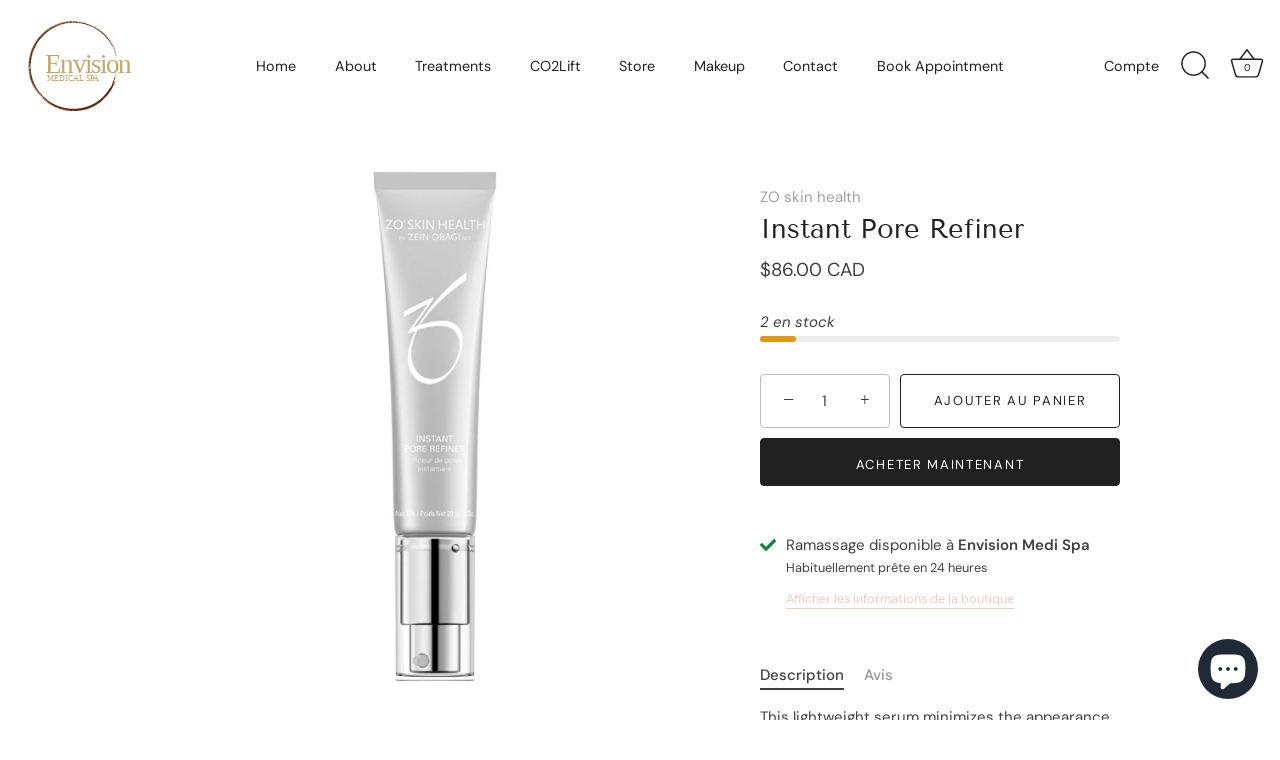

--- FILE ---
content_type: image/svg+xml
request_url: https://envisionmedicalspa.ca/cdn/shop/files/envisionspa_500x.svg?v=1686334255
body_size: 20152
content:
<?xml version="1.0" encoding="UTF-8" standalone="no"?>
<!-- Created with Inkscape (http://www.inkscape.org/) -->

<svg
   width="297mm"
   height="210mm"
   viewBox="0 0 297 210"
   version="1.1"
   id="svg1720"
   inkscape:version="1.2.2 (b0a84865, 2022-12-01)"
   sodipodi:docname="envisionspa.svg"
   xmlns:inkscape="http://www.inkscape.org/namespaces/inkscape"
   xmlns:sodipodi="http://sodipodi.sourceforge.net/DTD/sodipodi-0.dtd"
   xmlns="http://www.w3.org/2000/svg"
   xmlns:svg="http://www.w3.org/2000/svg">
  <sodipodi:namedview
     id="namedview1722"
     pagecolor="#ffffff"
     bordercolor="#111111"
     borderopacity="1"
     inkscape:showpageshadow="0"
     inkscape:pageopacity="0"
     inkscape:pagecheckerboard="1"
     inkscape:deskcolor="#d1d1d1"
     inkscape:document-units="mm"
     showgrid="false"
     inkscape:zoom="0.63728493"
     inkscape:cx="581.3726"
     inkscape:cy="373.45932"
     inkscape:window-width="1470"
     inkscape:window-height="920"
     inkscape:window-x="0"
     inkscape:window-y="36"
     inkscape:window-maximized="0"
     inkscape:current-layer="layer1" />
  <defs
     id="defs1717">
    <linearGradient
       id="linearGradient102"
       spreadMethod="pad"
       gradientTransform="matrix(14071.4,14071.4,14071.4,-14071.4,22593.9,22732.2)"
       gradientUnits="userSpaceOnUse"
       y2="0"
       x2="1"
       y1="0"
       x1="0">
      <stop
         id="stop84"
         offset="0"
         style="stop-opacity:1;stop-color:#672804" />
      <stop
         id="stop86"
         offset="0.04618289"
         style="stop-opacity:1;stop-color:#672804" />
      <stop
         id="stop88"
         offset="0.18984"
         style="stop-opacity:1;stop-color:#e8d16d" />
      <stop
         id="stop90"
         offset="0.39800472"
         style="stop-opacity:1;stop-color:#c07b13" />
      <stop
         id="stop92"
         offset="0.441176"
         style="stop-opacity:1;stop-color:#c07b13" />
      <stop
         id="stop94"
         offset="0.517647"
         style="stop-opacity:1;stop-color:#d2bb4f" />
      <stop
         id="stop96"
         offset="0.641177"
         style="stop-opacity:1;stop-color:#fbfb99" />
      <stop
         id="stop98"
         offset="0.762032"
         style="stop-opacity:1;stop-color:#c0a75e" />
      <stop
         id="stop100"
         offset="1"
         style="stop-opacity:1;stop-color:#672804" />
    </linearGradient>
  </defs>
  <g
     inkscape:label="Layer 1"
     inkscape:groupmode="layer"
     id="layer1">
    <g
       id="g22253"
       transform="matrix(3.1503184,0,0,3.1503184,-103.65606,-203.26716)">
      <g
         transform="matrix(0.0103293,0,0,-0.0103293,-63.398486,233.52152)"
         id="g82">
        <path
           id="path104"
           style="fill:url(#linearGradient102);fill-opacity:1;fill-rule:evenodd;stroke:none"
           d="m 11122.6,10816.8 c 0.6,6.1 21.8,-13.8 46.7,-33 -8.2,2.4 -21.2,9.9 -46.7,33 z m 693.9,5057.9 c -5,-3.8 -20.4,-10.8 -31.6,-16.4 10,5.7 18.9,12.6 31.6,16.4 z m -1356.9,-1222.9 -4,-6 c -8.5,-17.5 -22.1,-41.6 -37.2,-68 -15.1,-26.4 -29.5,-56.3 -43.2,-83.2 -1.7,-1 -4.9,-6.4 -8.2,-11.9 -132.6,-282.5 -229.4,-564.1 -275.1,-859.4 -2.2,-13.4 -4.4,-26.4 -6.5,-39.1 -1.5,-12.8 -3.1,-25.2 -4.6,-37.4 -3,-24.3 -5.9,-47.5 -8.6,-69.7 -6.6,-44.2 -8.8,-84.8 -11.6,-122.7 -1.5,-24 -4.4,-53.6 -5.9,-84.6 -0.8,-31.1 -1.7,-63.6 -2.5,-93.2 -0.8,-31.4 0.3,-59.5 1.4,-85.6 0.6,-30.5 -1.4,-59.7 -0.5,-92.7 0.1,-25.1 5.6,-55 2.3,-64.1 5.2,-44.9 6.8,-81.8 8.7,-119.3 3.8,-37.3 8.1,-75.1 16.7,-121.7 1.8,-13.2 1.2,-15.1 -0.9,-7.4 1.4,-12.6 3,-16.4 4.6,-13.7 7.4,-55.3 17.4,-93.3 27.1,-154.3 l 0.1,-3.7 0.3,-3.5 c 0.9,3.4 10.3,-37.5 8,-34.7 l 2.9,-10.4 -2.1,3.2 c 21.2,-96.2 46,-181.7 72,-268.3 7,1.3 31,-96.4 34.2,-86.2 2.5,-8.7 3.5,-14.2 1.9,-14.5 15.4,-35.8 34.5,-86.7 55.9,-138.8 12.4,-29.4 29.1,-59.1 43.3,-88.9 14.5,-29.6 27.3,-58.9 38.3,-84.9 85.6,-163.9 198.5,-360.9 320.7,-511.6 5.5,-6.7 10.7,-13.1 10.3,-10 7.3,-12.5 24,-33.3 41.7,-55.5 18.2,-21.9 38.4,-44.3 50.4,-62.2 l 4.3,-5.8 4.3,-5.6 c 12,-13.7 23.9,-27.5 36.1,-41.5 12.7,-13.4 25.9,-26.4 39,-39.5 26.6,-25.9 52.1,-52.7 78.8,-77 26.8,-24.2 52.7,-48 76.7,-71.4 23.6,-23.8 47.8,-44.4 67.7,-66.1 -18.7,12.6 -34.5,26.1 -49.2,39.6 -14.7,13.5 -27.2,28.1 -40.8,41.4 -35.8,35.6 -74.4,68.6 -109.5,104.6 -17.7,17.9 -35.4,35.5 -52.7,52.9 -17.4,17.6 -32.4,37 -47.5,55.8 l -6.7,8.3 -1.2,3.7 c -22.7,24.7 -51.1,53 -70.2,71.4 -5.6,7.2 -5.2,8.5 -12.5,17.5 -15.6,18.6 -4.5,11.3 -14.7,24.7 -11.6,16.7 -3.1,1.9 -10.3,10.1 -9.2,11.2 -28.1,32.7 -47.1,60.8 -19.5,27.6 -42.1,59.6 -63.2,88.3 -7.8,10 -15.7,19.9 -21.4,28.6 -35.3,54.7 -69.3,109.6 -96.8,158.3 -22.6,38.8 -42.8,64.2 -57.4,98.8 -8.2,19.9 -6.5,19.3 -17,39.5 l -0.8,-0.4 -3.3,6.3 -1.6,-0.9 -13.1,25.5 1.7,0.9 -3.2,6.3 0.8,0.4 c -6.4,11.9 -6.2,14.4 -12.1,25.8 -2,0 1.2,-7.3 8,-19.9 -17.6,28.3 -24.1,53.3 -37.2,77.2 l -4.9,9.6 2.8,-2.7 c -30.5,67.1 -54,125.6 -76.8,184.4 -15.1,37.3 -25.8,77.6 -39.1,116.4 -6.2,19.5 -13.3,38.7 -19.1,57.9 -5.7,19.2 -11.5,38 -17.6,56.1 -4.7,21.4 -10.7,44.3 -17.2,67.4 -6.5,23.2 -11.4,47.1 -17.2,69.8 -10.8,45.4 -22.3,86.3 -23.3,113 -5.2,12.9 -10.7,36.8 -16.3,64.8 -5.3,27.9 -11.5,59.7 -14.4,89.1 -5.2,42 -10.6,85.7 -15.9,129 -3.4,43.5 -6.6,86.6 -9.7,126.9 -1.5,15.8 -0.1,33 -0.4,50 -0.5,39 -5.3,85.7 -1.9,114.3 -1.7,48.8 0.5,98.9 1.7,150.1 2.4,51.2 7.8,103.3 9.8,156.6 1.2,16.7 4.4,29.3 6.6,42.4 3.5,21.7 -0.8,13.9 2.7,35.7 3.4,-5.7 1,14.1 3.6,13.9 21.5,162.3 51.2,341.2 110.4,523.4 13.1,37.5 21.8,67.8 33.4,101.9 3.9,10.9 9.5,22.6 13.6,33.1 9.5,24.8 16.1,47.9 26.1,74.1 6.8,17.8 15.1,37.4 23.7,57.6 9.3,19.9 19.3,40.2 28.2,60.1 10.7,22.9 24.9,60.4 41.8,94.3 16.7,34 32.7,65.8 41.7,79.7 l 4.5,9.8 2.9,2.5 c 0.8,4.5 12.3,24.6 11.6,26.2 5.3,8.6 5.9,6.1 9.6,11 5.8,10.2 -0.3,4.8 4.7,13.8 13.4,18.8 9.7,11.8 30.1,48.6 l 4,6 4,5.9 c -0.9,5.7 15.7,25.4 11,26.8 60,95.1 79.8,129.9 137.6,209.2 -16.4,-26.8 -1.2,-3.1 -4.5,-14.5 -9.6,-14.3 -23.3,-34.6 -36.7,-54.4 -13.8,-19.6 -25.9,-39.8 -35.8,-51.8 -14.3,-31.6 -50.2,-76.1 -69.2,-116.7 z m 492.7,646.6 c 9.9,9.9 10.6,4.1 -3.1,-7 l -1.4,1.4 c 4.5,4 4.7,4.9 4.5,5.6 z m 31.1,29.6 c 13,11.8 43.9,44.6 73.2,68.7 -3.2,-7.2 -24.5,-20.2 -19.8,-20.9 -22.8,-19.3 -23.2,-21.5 -46.9,-44.2 0.1,1.6 -2.2,0.2 -6.5,-3.6 z m -401.6,-3979.1 c 21.1,-23.8 13.7,-23.8 0,0 z m 66.1,-81 6.3,-8.8 c -0.4,1.7 1.4,1.3 -2.9,6.8 1.9,-0.2 11.4,-13.1 18.5,-22 l 4.1,-6 4.1,-6 c 16.5,-17.4 27.7,-32.8 37.2,-47.1 9.8,-13.9 18.4,-26.2 28.9,-38.2 3.3,1 84.1,-97.3 112.1,-121.9 11.3,-11.6 -4.7,8.4 3.5,3.2 28.1,-29.1 45.6,-47.3 60.4,-62.6 15.6,-14.6 28.3,-26.5 46.7,-43.6 3.9,-4.1 5.5,-6.4 3.9,-6.4 l 7,-8.2 -3.8,1.2 c 11.5,-12.1 13.4,-13.9 26.1,-24.8 0.5,1.5 2.9,1.7 -8.6,12 31.6,-30.2 87.7,-77 114.1,-99 7.5,-6.8 4.8,-6.9 9,-11.5 12.7,-10.3 -5.6,6.8 7.3,-2.6 30.2,-26.1 67.3,-53.8 102.9,-82.2 17.6,-14.4 35.8,-27.7 53.4,-40 17.4,-12.5 33.9,-24.5 48.8,-35.3 l 5.9,-4.1 -0.6,-0.9 c 7.6,-5.2 8.8,-4.7 18.2,-11.7 -3.1,0.7 -8.7,3.8 -18.7,11 l -5.9,4.2 0.5,0.8 c -16,10.5 -57.9,36.3 -64.3,45.7 -12.9,8 -19.5,10.6 -20.9,8.1 -45.3,35.7 -90.6,68.5 -132.4,104.2 -20.9,17.9 -41.5,35.7 -62.1,53.4 l -30.8,26.5 -29.5,27.9 c -22.1,20.9 -49.4,46.9 -75.1,71.4 -24.4,25.8 -47,50.4 -61.3,67.2 -4.3,2.2 -16.2,14.7 -22,18.9 -19.4,21.9 -43.4,49 -65.8,74.3 -22.4,25.2 -43.5,47.7 -53,61.3 -3.6,4.3 -5.7,6 -5.9,4.4 -36.2,45.6 -57.6,74.5 -92.1,120.2 9.7,-10.7 18.5,-19.4 32,-39 -10.3,20.1 -2.5,4.3 5.9,-4.6 z m -589.2,1338.4 -2.1,3.4 c 8.2,-37.1 10.7,-45.1 20.2,-91.6 -0.6,0.2 -1.3,0.8 -2.2,6.8 1.5,-10.5 1.3,-11.1 1.2,-21.8 -7.8,17.2 -11.1,65.2 -20.1,106.5 l -0.1,3.6 -0.2,3.5 c -4.3,10.5 -7.5,25.2 -9.9,43.3 -2,18.2 -3.7,39.7 -6.7,63.7 -2.1,13.5 -4,25.9 -5.5,35.6 -1.3,11.2 0.2,12.8 0,14.6 -0.9,10 -2,2.9 -2.7,6.9 -0.3,1.2 -2.7,44.2 0,21.8 -2.7,28.5 -6.3,43.9 -9.6,71.6 -2.2,19.6 0.8,14.7 -0.3,28.9 -2.6,18.1 -4.6,40.2 -6.3,62.9 -0.3,22.7 -0.7,46.1 -1,66.9 -0.5,43.5 -1.7,86.9 -2.8,108.2 2.3,5.2 0.4,50 3.9,43.4 -1.9,-206.9 19,-407.4 41.8,-567.6 z m 696.5,2531.6 c -2.4,-4.3 -10.2,-13.3 -7.3,-12.9 -12.2,-13.4 -3.1,2.1 7.3,12.9 z m -162.9,-203.5 c 5.6,6.3 12.1,15.1 21.9,28.8 1.5,0.5 -1.2,-2.7 -3.6,-6.4 0.8,-0.2 5.9,6.7 9.6,11 -8.4,-14.5 -23.5,-30.4 -33.3,-47.5 1.1,4 4.3,10.1 5.4,14.1 z m 1010.3,-4508 c 8,-0.7 22.1,-11.4 45.4,-22.5 -2.1,-0.2 -13.1,6 -13.8,4.8 14.3,-10.1 43.7,-20.9 53,-23.8 8.6,-6.1 32.5,-17.6 51,-27.3 l -1.6,-3.4 c 5.3,-3 6.3,-2.6 6.9,-2.3 5.5,-7.4 -93.8,44 -123.6,61 -6.4,5.9 4.7,0.4 -17.3,13.5 z m -617.8,446 2.3,-2.9 c 44.1,-40.4 142.9,-125.6 217,-180.4 6.7,-5.6 2.8,-3.6 -1.2,-1.5 26.7,-20.9 55.3,-40 83.4,-59.3 27.9,-19.6 55.4,-38.9 82.2,-57.7 0.5,-0.4 -1.5,-1.1 -1.1,-1.6 10,-4.6 37.6,-22.6 66.6,-41.4 14.5,-9.3 29.4,-18.8 42.5,-27.2 13.4,-7.9 25.4,-13.8 33.4,-17.4 7.2,-6.7 42.9,-25.2 42,-28.5 -15.6,11.8 -17.1,6.1 -33.3,14.7 -18.4,12.7 -54.7,32 -54.7,35.7 -21.6,10.6 -81.5,47.8 -110.8,68.8 26.2,-14.4 -54.6,34.6 -95.7,65.8 -10.1,9.2 9.8,-3.4 -9.5,11.4 -11.1,7.7 -5.6,0 -14.1,5.4 -14.6,12.4 -34.4,28.3 -56.6,45.5 1.1,0.6 8.1,-4.8 7.5,-2.3 -70.8,48.8 -119.7,95.4 -194.9,162.3 -0.7,1.6 1.1,1.5 -4,6.4 l -7.6,7.8 3.7,-1.5 c -16.2,11.5 -35.2,28 -54.8,46 -9.8,9.2 -19.8,18.6 -29.7,27.9 -9.4,9.9 -18.7,19.7 -27.6,29.1 -33.1,34.8 -84.2,83.9 -105,110.4 -3.4,4.1 -12.1,16.9 -8.1,12.3 -8.7,9.9 -7.5,4.8 -11.6,9.1 -20.1,21.5 -42.4,46 -60.4,71.2 -18.2,25 -35.4,48.5 -47.7,65.3 -10.8,13.1 -20.1,24 -24.7,26.8 -102.4,141.9 -212.9,304 -296.2,473.4 -7.9,15.8 -13.5,29.3 -21.4,46.2 -7.2,15.5 -26.2,56.1 -30.7,65.8 -2.3,5.2 -6.5,18.9 -4.2,13.9 -3.8,8.1 -10.5,18.9 -13.7,25.7 -15.9,31.2 -27.8,65.7 -40.1,96.4 -11.6,31.1 -22.4,58.9 -28.3,79.6 3.4,2.1 11,-27.3 16.4,-40.4 13.8,-34.8 26.7,-67.2 38,-95.8 11.5,-28.5 23.7,-52.2 33.2,-70.9 3.7,-9.8 6.5,-17.3 10.3,-27.3 22.8,-50.5 51.8,-101.9 79.4,-155.5 13.3,-27.1 29.5,-53 44.6,-79.6 15.3,-26.4 30.7,-52.9 46.1,-79.2 64.7,-103 131.3,-201.3 192.8,-277.9 32.1,-39.9 63.5,-78.9 98.1,-116.3 58.8,-68.5 118.5,-134.4 176.5,-191.8 22.9,-21.5 47.6,-41.6 69.4,-63.7 z m 461,4864 -3.3,-1.6 c -15.8,-11.9 -46,-33.2 -65.6,-45.4 -0.4,-0.3 -5.7,-1.4 -7.1,-2.3 -8.6,-5.8 -13.5,-10.3 -23.2,-17.5 -7.2,-5.3 -17.6,-11.4 -18.3,-11.9 -5.9,-4.3 -3.7,-4.9 -4.9,-5.8 -17.8,-13.3 -38,-27.5 -59.1,-42.4 -10.6,-7.5 -21.3,-15.2 -32.2,-22.9 -10.3,-8.4 -20.6,-16.8 -31.1,-25.2 -1.7,-0.4 -1.3,1.3 -6.8,-3 l -8.3,-7.1 -3.7,-1.1 c -10.5,-8.4 -1.6,-5.3 -9,-12 -33.8,-27.8 -58.2,-46.6 -83.8,-69.5 -25.7,-22.8 -55.5,-46.3 -98,-85.9 1.7,0.6 5.2,3.4 11.2,9.3 -15.8,-22.4 -52,-48.6 -74.1,-69.3 -14.7,-20.6 -59.7,-65.4 -92.9,-101.5 -7.1,-3.8 15.7,23.8 10.2,20.2 13.1,15 18,17.4 35.7,36.1 17.5,19.3 28.6,32.9 28.6,32.9 6.5,6.3 4.7,1.9 6.6,3.7 21,19.1 40.4,40.3 56.4,56.4 2.6,2.4 18.9,17.7 34.3,32.2 16,13.9 30.8,27.3 28.9,27.7 17.8,12.8 40.2,32.4 65.5,55 25.2,22.6 55.3,46 85.5,69.9 l 5.7,4.5 0.6,-0.8 c 2.8,4.6 32,24.9 33.1,28.5 7.5,5.3 12.8,7.7 13.4,6.2 -4.9,-0.1 19.2,18.1 45.7,36 28.1,19 5.9,3.2 29.5,21 37.7,30.3 98.1,64.5 126.8,84.8 l -3.9,-0.7 9.6,5.5 c 30.9,18.5 73.6,45.1 105.7,63.7 5.8,3.2 12.1,4.7 13.6,5.6 12.1,7.1 24.5,15.8 37.1,23.7 13,7.4 26,14.3 39,18.6 12.4,7.8 28.6,18.3 32.3,16.6 -41,-21.9 -70.3,-36.5 -102.2,-56.3 -16.1,-9.5 -33.2,-19.6 -53.3,-31.5 -20.1,-11.9 -43.7,-24.7 -70.8,-42.8 z m 267.7,153.8 c -0.8,-2.3 -10.2,-7.6 -25,-14.9 -2.2,1.8 16.9,12.1 25,14.9 z m 4379.8,-2146 1.5,-10.8 c 1.2,-7.2 2.5,-14.4 3.8,-21.4 -1.7,2.6 -3.6,8.8 -5.7,21 l -137.253,655.441 c -1,4.3 136.453,-646.541 135.253,-642.241 l -0.5,8.6 c -2.5,9.5 -4.5,13.3 -7.5,28.1 l -0.5,-3.9 -2,10.7 c -2.1,8 -3.6,10.9 -5.2,13.8 -3.9,22.7 -392.029,986.825 -398.229,1012.725 6.8,-16.2 395.429,-993.725 404.329,-1026.325 l 0.5,4 2.1,-10.8 c 1.6,-7 3.2,-14.2 4.9,-21.3 0.4,0.2 2.3,-5.4 1.6,-7 z m -4199.3,2232.2 4,0.1 c 28.8,13.3 20.8,6.8 0.7,-1.8 l -9.9,-4.4 2.7,2.6 c -57.2,-24.4 -63.6,-30.1 -125.5,-57.6 10.1,7.5 43.3,24.9 58.9,28.7 28.9,14.8 37.8,19.8 66.3,29.8 z m 319.4,111.9 c 27.6,10 -38,-15.3 -35.4,-9.1 8.5,1.6 19.2,4.2 35.4,9.1 z m -152.1,-50.2 -0.3,0.9 c -7.7,-2.8 -10.4,-4.7 -13.2,-6.5 -4.2,-1.4 -8.1,-2.6 -7.2,-1.4 -13.9,-5.9 -14.2,-5.9 -7.1,-1.4 14.6,2.9 13.3,4.9 27.2,10.2 l 6.9,2.3 0.3,-0.9 c 33.2,15.4 62.6,19.8 89.1,32 22.6,4.2 -50.3,-21.2 -54.9,-19.4 -8,-3.9 -11.6,-6.8 -33.9,-13.5 z m 1835.7,64.6 c -1.6,2 38.2,-9.5 20.7,-6.9 2.8,-0.4 -20.7,6.9 -20.7,6.9 z m -908.8,108.2 c -19,1.2 -21.9,-1 -43.7,-0.2 -1.6,2.6 43.9,2.9 43.7,0.2 z m -578.1,-68.7 c -4.2,-1.8 -8.2,-3.6 0.4,-1.8 -34.4,-13.2 -98.8,-21.6 -127.1,-32.2 1.1,1.6 28.7,10 -0.5,1.8 21.2,11 96.7,26.7 127.2,32.2 z m 1409.6,-17.9 c -6.9,1.9 6.7,-1.1 23.2,-4.9 16.4,-4.4 35.6,-10.2 40.2,-11.8 -10.5,1.8 -38.3,8.9 -63.4,16.7 z m -1111.2,66.3 -3.7,0.9 c -7.7,-0.9 -18.4,-2.8 -7.2,-1.8 -5.7,-0.6 -25.9,-3.9 -14.4,-1.9 -28.2,-5.1 -90.5,-9.3 -108,-17 -6.8,-0.2 -26.4,-4.4 -22,-1 -10,-2.1 -7.8,-3.5 -13.9,-5.4 -23.7,-4.7 -32,-0.3 -43.1,-6.7 -18,-2.6 10.1,4.7 13.6,6.3 26,2 34.6,5.6 64.7,11.5 47.5,9.6 108.6,12.9 130,17.9 l 10.8,1.8 -3.4,-1.8 c 19.4,2.2 32,4.7 45.2,6.8 13.3,1.7 27.2,3.3 48.9,4.5 -1.1,-2.8 -34.4,-3.8 -28.6,-7 -38.6,-1.2 -38.4,-3 -65.4,-5.3 z m 159.5,17.4 3.7,-1.2 c 19.6,1.7 37.1,7.1 58.2,4.5 -7.2,-1.2 -14.3,-2 -21.8,-3.6 -24.7,-1.5 -9.3,1.8 -36.4,-1.8 l 3.7,-1.2 -10.8,-0.3 c -13.1,0.7 -18.5,-2.2 -43.7,-3.3 -0.4,1.1 -9.3,0.6 -7.4,2.2 -4.5,-0.4 -8.7,-0.8 -7.2,-1.5 -21.2,-1 10.9,2.3 7.1,3.4 33.3,2 33.8,2.8 51.1,1.1 z m 1102.5,-126.7 -3.5,1.5 c -12.5,1.8 -43.6,13.2 -6.6,2.9 l -3.2,2.4 10.4,-3.5 c 3,2.4 27.5,-10.7 6.2,-4.7 z m 1469.6,-966.7 c -0.5,3.4 22.9,-24.3 13.6,-17.2 l -9.5,11 c 1.5,-0.5 -1.3,2.8 -4.1,6.2 z m 115.3,-141.5 c 0.4,-1.1 28.1,-34.8 24.6,-36.3 -11.5,18.6 -15,19.8 -24.6,36.3 z m -1236.7,978.8 -10.2,4 c -29,11.6 -67,26.7 -103.8,41.3 -36.9,14.9 -71.3,30.7 -92.1,37.7 -8.4,3.3 19.5,-1.1 -12.9,7.4 l 0.7,-1.5 -8,2.9 c -4.6,1.6 -9.2,3.1 -13.8,4.7 0.2,-0.7 0.6,-1.4 6.6,-3.2 -6.7,0.7 -25.6,8.1 -27.7,9.3 6.1,-2.1 -15.2,10.4 35.6,-9 l -3,2.5 10.2,-4 c 133.9,-45.8 189.1,-75 283.8,-116 25.7,-11.5 53.1,-26.1 81.9,-40.7 28.7,-14.6 58.5,-29.7 87.7,-44.5 28.6,-16.1 56.6,-31.9 82.6,-46.5 26.1,-14.5 49.8,-28.3 69.1,-41.6 9.7,-6.4 29.7,-20.8 29.1,-22 41.7,-29.1 72.7,-43.2 93.1,-58 15.1,-10.3 21.6,-17.6 22.7,-18.5 7.3,-5.2 42.4,-30.1 53.5,-38 12.5,-8.8 8,-3.7 13.1,-7 26.3,-17.5 61.6,-50.8 91,-73.3 l 3.8,-1.2 c 0,0 2.2,-3 34.9,-32.2 9.3,-7.9 42.3,-32.5 38,-34.2 -8.5,9.8 -16.3,13.7 -28.2,23.2 -19.2,20.1 -33.5,28.6 -42.8,39.9 l -3.1,1.9 -2.6,2.6 c -1.2,-1.5 -16.4,11.3 -13.9,6.1 -46.5,37.5 -66.7,55.4 -127.5,97.2 20.6,-10.6 -30,21.6 -47.6,33.9 -37,25.6 -84.9,58 -92.5,58.3 -25.6,19 -48.5,33.9 -67.5,43.3 -7.3,4.4 -6.1,5.2 -4.9,6 -17.5,6.5 -35.6,20.3 -52.5,25.9 -67.4,43.6 -92.5,48.4 -180.6,95 l 1.6,3.4 c -35.9,17.1 -79.5,36.9 -106.5,47.7 z m -904.1,248 3.6,-1 c 31.3,-3.1 97.2,-9.5 130.4,-15.8 0.9,-0.2 -1,-1.8 -0.3,-1.9 9.7,-1.8 13.2,-0.7 21.8,-2 24.3,-3.5 50.5,-10.1 72,-12.8 -3,-0.9 -8.9,-0.1 -0.5,-2.8 10.9,-0.9 29.6,-4.1 36.5,-3.7 16.1,-3.4 -9.1,0.1 6.6,-4 39.6,-6.9 69,-15.4 106.5,-25 -20.6,2 -42.4,7.8 -63.9,14.7 -26.1,5.8 -54.8,10.3 -84,15.1 -29.1,5 -58.7,10.2 -87.3,15.1 -57.3,8.6 -110.5,14.4 -145.7,18.4 -8.4,1.2 -7.8,2.5 -7,3.8 -11.9,-0.6 -33.8,-0.2 -50.9,3.7 0.7,-2.3 -30.8,0.9 -21.9,0.7 -25.4,0.2 -73.1,5.9 -116.4,7 14.6,1.8 -1.8,1.1 -7.2,3 -12.4,0 1.6,-1.2 -0.1,-2.8 -66.4,1.7 -88.8,2.3 -123.8,3.1 l -11,-0.2 -10.9,0.2 v -0.9 c -10.8,0.8 -18.4,0.6 -29.2,-0.7 l -10.8,-0.8 3.6,1.5 c -9.7,-0.2 -19.4,-0.5 -29.2,-0.7 2,2.2 19.5,2.6 29.2,1.7 v 0.9 l 7.2,0.2 c 9.8,0.2 19.4,0.5 29.2,0.7 l 10.9,-0.2 11,-0.7 c 6.5,1.5 26.7,0.9 29.2,3 10.2,-2.1 26.9,-3.5 43.7,-4.9 -2.2,1.9 23.5,1.1 29.3,4 9.4,-3.6 46.3,-0.7 43.6,-3.9 73.5,-1.5 113.7,-4.7 182.2,-11.1 z m 2135.6,-1221.6 c -10.8,12.7 -33.8,45.9 -33.1,39 -11.3,18.5 -33.1,45.8 -45,57.4 -2.6,9.8 36.2,-42.9 57.8,-65.9 7.2,-10.6 24.3,-30.8 20.3,-30.5 z M 9991.81,12820.6 c 21.69,-166.6 47.99,-341.2 88.99,-480.2 -2.3,-5.2 -2.1,-6.7 -8.4,5.4 -2.3,6.2 -4.1,12.5 -3.4,14.3 -13.7,61.7 -32.7,132.5 -42.9,199.9 -3.2,17.6 -3.6,30.3 -4.6,36.3 -1.9,11.1 -6.1,24.4 -8.3,35.6 -6.3,31 -9,66 -13.1,99.1 -3.31,33.2 -7.44,64.6 -8.29,89.6 z m 2463.09,3357.6 c -5.9,-2.2 -22.9,-6 -35.5,-9.6 1.7,3.6 18.1,7.3 35.5,9.6 z m 3101.8,-4944.1 c -7.2,-0.9 18,32 21.6,29.8 -4.1,-7.5 -10.8,-16.6 -21.6,-29.8 z m -1858.2,-1178.5 c -6.1,1.9 44.8,16.1 43,10.7 -17,-3.8 -20.8,-6.7 -43,-10.7 z m 1435.8,717.5 c 13.4,21.2 29.1,32.4 76.6,80 71.7,69.3 111.4,111.5 182.3,191.9 14.5,11.2 -22.5,-28.3 -19.7,-31.9 -73.9,-81.5 -148.9,-171.6 -239.2,-240 z m -5192.73,2412.8 c -4.76,-5 1.61,62.3 -0.41,59.1 3.06,10.9 -0.4,-38.5 0.41,-59.1 z m 6.02,-276.9 0.35,-11 c 0.72,-8.3 -0.49,-11.6 1.13,-14.8 0.54,-22.7 -3.46,8 -2.07,14.7 l -1.71,3.6 -0.35,11.1 c -4.18,49.9 -8.18,103.3 -3.78,125.5 -1.21,27.6 -5.52,61.4 -0.89,74 1.75,-34.5 2.37,-72.1 4.49,-140.3 -1.22,-0.4 -1.08,-9.6 -2.65,-7.6 0.89,-26.9 4.58,-39.2 3.77,-51.5 z m 24.87,-261.1 -0.45,7.4 c -4.08,19.9 -10.19,78.4 -14.95,110 -1.12,7.4 -3.28,22.7 -4.85,36.8 -0.9,14.2 -1.3,27.1 -0.18,29.5 1.48,-41.9 4.58,-40.8 9.74,-65.8 4.72,-31.2 5.93,-72.4 11.14,-102.8 l 1.88,-3.5 0.95,-11.1 c 4.17,-8.5 4.22,-27.9 5.43,-36.5 3.41,-12 6.82,-24 10.95,-50.6 -4.13,9.5 13.88,-89.3 0.54,-30 0.63,-0.3 1.31,-0.8 2.25,-7 -2.61,25.3 -13.7,63.3 -17.87,94.4 6.11,-12.5 -0.63,2.2 -3.86,21.9 -0.27,2.4 -0.63,4.8 -0.72,7.3 z m 120.94,-502.6 c 0.6,2.9 -4.9,12 -3.8,14.3 3,3.3 5.4,-14.4 10.4,-27.8 15.4,-29.4 26.9,-79.1 38.2,-111.8 6.2,-11.2 1.9,1.9 8.1,-4.9 27.1,-70.5 40.3,-110.1 58.5,-159.6 18.5,-30.7 40.4,-98.7 69.7,-138.5 11.9,-20.8 -0.1,-6.5 11.8,-27.2 8.1,-14.7 -2.8,8.6 5.9,-5.3 14.6,-30.9 19,-40 31.7,-66.8 22,-32 42.4,-65.2 64,-102.4 21.9,-37 47.6,-76.5 76.2,-123.4 0.4,-6.4 -12.4,16.7 -17.5,23.8 -21.6,30.9 -41.2,56.6 -60.9,92.6 -15.4,20.6 -48.2,78.9 -61.4,101.2 -4.2,8 -6.5,13.7 -4.9,14.2 -11.2,21.6 -22.1,37 -36.5,64.4 -6.6,13.8 -34.2,74.3 -50.3,98.9 -24.8,58.7 -38.7,78.4 -50,115.4 -16.6,41.4 -32.8,82 -49.2,122.9 -16,41.1 -28.6,83.6 -43.3,126.7 0.4,1.5 1.8,-2.5 3.3,-6.7 z m 1512.4,3762.1 c -23.3,-13.7 -51.7,-28.9 -78.1,-42.7 0.9,3.9 58,34.4 78.1,42.7 z m 823.5,303.9 -11,-2 c -103.2,-25.5 -222.9,-55.9 -343.8,-98.5 -30.2,-10.6 -60.8,-20.7 -91.2,-31.9 l -90.2,-36.4 -44.9,-18.3 c -14.6,-6.8 -29.2,-13.5 -43.7,-20.2 -28.9,-13.6 -57.5,-27.1 -85.7,-40.4 -2.4,0.8 -12.7,-3.2 -27.5,-11.3 l -6.5,-3.8 -6.8,-3 c -0.9,-1.7 -7,-4.2 -13.2,-6.8 -9.1,-4.9 -6.6,-5.7 -11.9,-9.2 -7.4,-3.9 -10.9,-4.1 -13.2,-6.8 -20.2,-9.6 5.3,5 -1.8,3.4 19.6,8.5 32.5,19.5 39.7,20.3 l 6.4,3.8 6.8,2.9 c 24.1,14.5 53.9,27.2 84.9,41.8 31.3,13.9 63.8,30.2 97,42.9 7.5,3.1 15.7,8.3 13.1,7.2 30.3,12.2 60.4,22.1 90.3,34.6 10.5,4.7 22.1,10 34.5,14.3 38.1,12.5 88.9,29.1 134.3,43.9 22.6,6.8 42.3,14.9 63.5,21 42.2,11.9 71.7,18.8 108.2,28 5,1.3 17.4,6.2 21.3,6.8 26.9,4.7 55.7,11 80.3,16.6 l 10.6,2.9 c 3.7,0.7 7.4,1.5 11.1,1.9 21.6,8.9 145.2,35 153.6,29.2 61.4,9.1 129.7,25 169.8,22.8 16.5,4.1 46.8,4.6 59.4,5.5 15.3,1.1 34.6,4.5 44.5,5.2 23.7,1.8 43.4,1.8 67,2 9.8,0.2 9.6,2 14.8,2.3 33.5,1.6 71.8,-0.1 82,0.1 40.2,1.8 83,2.9 89.4,-2 -24.2,0.6 -40,2.9 -44.6,-0.8 -13.9,0.8 -30.1,0.5 -37.3,2.1 -30.4,-9.8 -109.6,-2.4 -156,-10.1 -16.9,-1.5 -28,-1.9 -29.8,-0.3 -21.4,-5.4 -49.9,-3.8 -103.8,-8.9 -20.2,-5.5 -74.8,-11.4 -110.9,-14.1 -14.5,-1.6 -14.3,-3.1 -21.8,-4.7 -19.9,1.1 -126.4,-24.1 -176.1,-29.2 -3.6,-0.8 -7.2,-1.8 -10.8,-2.8 z m -2274.7,-4276.4 3,-2.8 c -10.7,25.3 -10.2,30.2 -20.9,55.6 l -3.2,6.7 -2.2,7.1 c -4.7,10.2 -11.8,25.9 -17.3,39.8 -4.9,14.2 -8.6,26.6 -7.6,30.1 9.5,-33.9 12.1,-31.6 26.6,-69.3 l 2.3,-7 2.3,-7.1 c 9.4,-27 26.3,-52.9 29.9,-76 8.3,-12.6 35.6,-77.4 53.9,-113.9 -7.3,5.9 9.9,-28.4 15.1,-42.2 l -0.4,4 4.5,-10.2 c 1.3,2.1 12.4,-23.2 17.8,-32.6 2.8,-1.8 -2.8,10.8 2.6,1.3 26.7,-52.1 47.7,-94.7 71.8,-134.2 11.5,-20 22.8,-39.7 34.5,-60.3 5.8,-10.3 11.7,-20.8 17.8,-31.6 6.4,-10.6 13,-21.5 20,-32.9 9.5,-10.4 28.6,-38.9 48.1,-69.1 18.8,-30.7 41.7,-60.5 52.9,-77.2 1.6,-1 1.6,0.9 5.8,-4.9 7.9,-11.8 9.1,-16.4 20,-31.4 23.8,-30.3 52.1,-66.3 84.5,-107.6 31.6,-42.2 71.1,-86 113.3,-131.9 0,-1.6 -2.8,-0.9 2.8,-7.5 10.1,-9.9 19,-18.6 31.8,-31 41.3,-42.9 82.9,-88.7 124.1,-126.9 23.3,-23.1 45,-44.7 65.9,-65.4 20.9,-20.6 42,-39 62.6,-57.3 62.9,-57.3 124,-95.5 154.4,-127.2 1.3,0.5 3.1,0.5 12.8,-7.6 58.2,-48.7 125.2,-97.1 203.6,-148.4 9,-3.8 21.9,-11 39,-21.6 74.5,-48.7 148.5,-85.2 212.5,-121.2 19.7,-9.5 47.1,-22.7 66.9,-32.1 42,-24.9 87.5,-37.7 127.4,-59.9 3.8,-0.5 8.1,-1.3 14.7,-3.5 5.3,-3.7 21.7,-10.1 33.7,-15.4 28,-9.5 58.4,-21.3 92.5,-35.2 34.1,-13.9 72.9,-26.9 115.7,-43.4 10.2,-1.3 20.6,-3.2 50.2,-13.7 -1.2,-1.5 -18.2,5.3 -15,1.8 30,-11.9 43.1,-9.5 79.1,-20.1 -2.8,-1.8 9.1,-5.8 27.8,-10.8 13.5,-3.7 5.8,1.6 22.2,-3.4 27,-9.8 67.1,-17.8 109,-27 41.9,-9.3 85.7,-19.1 122.1,-26.5 0.9,1.4 -0.4,3.4 15,0.2 7.3,-2.3 14.4,-4.5 21.4,-6.7 72.2,-13.6 122.3,-20.4 190.6,-28.86 41.6,-3.64 91.8,-4.85 141.5,-9.12 49.7,-4.85 99.2,-6.33 139.6,-8.04 22.8,-0.98 45.2,-1.57 67.2,-1.97 22,-0.41 43.4,1.3 64.1,1.93 41.3,1.79 79.7,3.1 113.3,3.46 16.6,0.76 14.5,-0.59 29.6,0.36 59.3,3.81 130,8.53 199.4,17.94 90.5,8.9 160.7,20.9 249.5,37 27.5,6.2 66.7,17.1 86.7,20.9 8.2,1.6 13.9,0.5 22.4,2.3 25.7,4.7 51.3,11.4 77,18.5 25.7,7 51.5,14.1 77,21.1 25.8,6.5 50.6,15.1 74.9,23.3 24.3,8.2 48.1,16.1 70.9,23.8 30,9.4 58.1,21 84,31.1 25.9,10.2 49.2,19.7 68.5,28.3 29.6,8.4 66.2,28 105.8,46.3 19.9,9.3 40.2,18.7 60.1,28 19.7,9.8 39.3,18.9 58,26.3 -5.1,-2.8 -13,-6.7 -12.9,-7.6 30.6,14.6 33.4,20.2 58,33.9 28.3,14.9 61.3,34.7 103.3,58.8 12.7,8.4 24.6,16.3 37.2,24.6 42.7,23.8 81.3,50.7 122.7,77.4 41.3,27 81.9,59.1 130,92.3 27.6,19.1 62.8,47.6 76.4,58.9 16.1,13.8 17.9,18.1 32.7,30.5 -1,-0.9 15.7,10.6 23.9,17.6 10.8,9.9 15.4,15.5 26.8,25.7 19,17 37.5,30.9 56.6,47.8 32.3,27.3 58.2,58.7 94.6,94.2 35.9,33.3 94.4,96.3 132.6,139.3 l -3.2,-2 -3.3,-2.1 c -1.6,-0.1 -8.8,-7.7 -16,-15.4 -18.4,-11.5 17.7,23.3 25.5,26.8 2.7,2.6 5.4,5.2 7.9,7.9 l -1.4,-3.8 c 89.3,96.4 181.3,215.9 271.1,350.6 111.8,166.9 211.6,359.2 275.9,520.7 22.1,53.2 41.6,107.1 60,154.8 16.4,48.3 28.5,91.6 34.6,123.8 -26,-66.5 -46.6,-106.1 -51.7,-90.7 -467.009,-719.952 -205.068,-333.944 -188.115,-308.047 38.4,120 267.115,567.747 278.515,660.947 -152.821,-442.043 -184.633,-254.516 -184.033,-241.216 7.8,30.2 188.533,295.516 192.533,321.016 5.8,40.9 12.3,86.7 18.3,129.1 6.2,56 -219.722,-861.206 -148.239,-392.576 0.2,58.6 -49.989,-116.333 -55.289,-92.733 -6.6,-55.6 189.728,675.609 180.328,640.609 0,12.7 -299.504,-1045.132 -6.6,0.7 -298.685,-1049.938 -239.403,-788.053 -242.103,-772.753 -5.1,-28.1 -70.345,-274.084 -75.845,-304.884 -6.7,-30.8 -68.925,-91.413 90.452,315.793 -40.7,-152.3 -71.406,-171.648 -150.906,-358.048 -64.6,-152.7 10.502,42.692 -72.498,-97.808 -28.6,-44.5 -56.5,-93.2 -86.6,-136.6 -16.4,-23.2 -33.1,-44.3 -49.7,-68.3 -19.6,-29.5 -41.1,-57.4 -61.9,-85.7 -21.1,-28.1 -40.9,-57.3 -64.5,-83.4 -21.5,-24.2 -43.7,-49.1 -65.2,-73.3 -21.5,-24.1 -43.8,-46.2 -61.4,-68.6 -10.9,-11.6 -24.4,-25.9 -39.2,-41.5 -14.9,-15.7 -32.3,-31.5 -49,-48.1 -33.7,-33.1 -67.3,-66.8 -92.1,-89.1 -39.3,-31.9 -80.7,-69.3 -125.2,-103.2 -19.2,-15.3 -38.8,-31 -58.8,-46.9 -20.4,-15.4 -41.8,-30.3 -63,-45.7 -21.3,-15.1 -42.4,-30.8 -64.2,-45.6 -22.3,-14.1 -44.5,-28.3 -66.4,-42.2 -54.9,-36.6 -114.1,-68.1 -151,-91.3 -66.8,-38.4 -158.6,-82 -222,-107.8 -3.7,-3.1 -13,-7.8 -25,-13.3 -30.4,-13.6 -62,-25.1 -93.7,-36.7 -31.7,-11.5 -63.1,-24.5 -95.4,-35.3 -64.8,-20.8 -129.1,-43.7 -194.6,-60.4 -64.7,-19.6 -130.2,-33.4 -193.8,-47.9 -31.6,-8 -63.8,-11.6 -94.9,-17.6 -31.3,-4.9 -61.9,-11.4 -92.2,-14.7 -43,-4.8 -86.1,-10.4 -129.2,-16.1 -43.5,-3.5 -86.8,-6.9 -129.9,-10.3 -158.2,-7.8 -327.8,-3.3 -450.2,6 -25.5,3.2 -50.5,6.3 -74.4,9.2 -24.2,2.5 -46.9,4.9 -65.5,6.8 -10.2,1.3 -25.3,4.2 -34.7,5.4 -48.7,8.4 -99.2,17 -149.6,25.7 -49.9,10.9 -99.7,21.8 -147.4,32.3 -134.4,33.9 -298.1,92 -414.2,137.3 -32.7,13.2 -61.8,27 -90,40 -28.3,12.8 -55.4,25.6 -82.6,39.8 -9,4.5 -11.2,3.9 -19.6,7.9 -21.3,10.5 -61.2,30.8 -81.5,42.1 -41.3,24.3 -82,46.8 -123.1,70.2 -40.1,25.3 -81.4,50.4 -124.6,78.9 -30.6,22.2 -60.9,44.2 -91.2,66.2 -30.5,21.8 -58.4,46.9 -88.5,70.3 -48,36.6 -92.9,78.6 -139.8,118.2 -23.3,20.1 -44.9,42.1 -67.3,62.9 -21.9,21.3 -45.1,41.3 -65.5,63.7 -18.5,19.5 -37.1,39.1 -55.9,58.8 l -27.9,29.7 -26.6,31.1 c -35.7,41.1 -71.6,81.8 -103.8,123.7 -13.7,17.1 -27.6,31.8 -40.7,48.6 -21.8,28.2 -28,38.2 -42.3,56.5 -12.2,16.1 -28.9,41.9 -45,63.3 -9,11.6 -14.3,17.8 -21.2,28.3 -25,38.6 -47.3,78 -70,106.1 -23.1,47.1 -57.3,92.8 -72.8,129.3 -15.6,29.1 -33.2,61.8 -51.9,96.7 -19.3,34.8 -35.3,74.1 -53.8,113.3 -18.9,39 -34.4,80.6 -50.3,121.4 -7.8,20.4 -15.6,40.7 -23.3,60.7 -6.6,20.4 -13.1,40.4 -19.5,59.9 -9.6,22.7 -19.3,47.9 -29,74.6 -8.4,27.2 -16.7,56.2 -25,85.9 -18.2,59.3 -29.7,124 -44.7,186 -12.2,59 -23,115 -32.4,173.8 -31,219.8 -35.6,474.1 -16.8,705.5 -0.3,9.5 -1.5,14.1 -0.8,28.4 2.5,3.9 4.1,26.5 7.2,41.9 9.1,73.5 15.2,135.6 26.5,194 5,29.3 9.4,58 14.9,86.9 6.4,28.8 13,57.8 20,88.4 12.3,59.4 26.6,103.8 40.9,157.3 3.9,13.7 7.5,27.8 11.9,41.7 4.7,13.8 9.3,27.6 13.8,41 8.8,26.8 17,51.9 23.7,72.3 8.2,29 22.9,58.7 32.7,86 4.6,12.3 6.3,20.4 11.2,33.6 8,21.1 15.6,38.4 25.2,58.4 27.2,59.7 53.1,120.6 83.5,178.6 28,59.1 60.3,115.1 90.3,169.8 l -6.2,-8.7 0.3,3.9 -10.6,-18.4 c 2.2,14.3 29.5,56.9 41.3,74.5 5.2,8.4 4.9,11.1 9.9,18.9 17,25.9 30,45.7 42.9,65.3 5.9,10 12.3,21.6 18.4,30.4 34.8,49.8 78,106.3 121.3,166.9 15.2,17.7 29.3,36.3 44,54.2 l 44.6,53.1 c 14.9,17.7 29.6,35.5 44.8,52.7 15.9,16.6 32.2,32.9 49,48.6 -1.3,-8.4 -35.7,-40.4 -51.6,-58.8 -27.4,-32.4 -52.7,-62.3 -77,-91 -24.3,-28.7 -45.6,-57.8 -68.1,-85.8 -11,-14.1 -22,-28.2 -33.2,-42.4 -10.3,-14.8 -20.8,-29.7 -31.5,-44.9 -20.7,-30.7 -44.3,-61.2 -65.2,-97 l 6.7,8.3 -0.5,-4 c 132.1,200.3 323.1,420.8 481.9,565.3 10.8,10.4 6.7,11 24.3,26 11.2,7.5 -5.3,-8.5 13.3,6.5 25.1,21.5 52.3,47.1 83,72.2 30.8,24.9 63.5,51.3 96.4,77.9 34.1,25 68.5,50.3 101.5,74.5 33,24.4 66.7,44.6 96.3,64.6 -4.7,5.1 42.1,35.1 64.5,44.3 l 9.8,4.4 -2.1,-3.3 c 8.3,3.9 52,30.8 53.5,35.2 -0.8,-3 18.4,9.4 19.9,8.2 40.7,24.9 77.4,42.3 109.8,60.2 16.4,8.6 31.8,17.2 47.1,24.7 15.4,7.3 30.5,14.3 45.4,21.3 29.9,13.7 59.3,28.1 91.8,42.4 32.9,13.5 68.5,28.1 109.9,45.1 l -3.9,0.4 9.6,5 c -0.3,0.8 -5.8,-1.1 -7.3,-0.9 127.2,55 289.2,105.8 450.3,140.1 l 7,0.8 7.2,0.8 c 28.5,6.3 70.2,15.2 119.6,23.3 l 7,0.8 c 2.4,0.2 4.8,0.5 7.2,0.6 10.4,4 51.4,8.3 63.9,8.1 -1.5,-2.1 -31.4,-4.2 -28,-6.4 27.6,3.8 56.4,4.7 78.1,9.9 l -3.7,1.3 10.5,2.5 c -3.7,3.3 15.2,1.9 35.5,5.1 l 10.8,0.3 10.7,0.4 c 2.9,1.4 9,2.6 21.3,3.5 l 7.2,0.5 0.1,-0.9 c 26.4,4.5 31.6,3.8 64.2,5.8 0.1,-0.9 -5.8,-1.5 -7.1,-2.4 l 10.8,0.3 -3.5,-1.6 c 161.2,7 340.2,9.9 508.1,-6.5 l -3.4,2.2 10.8,-0.2 c 34,0.1 120.2,-12.8 163.9,-19.3 l 3.5,-1.2 3.5,-1.1 c 36.9,-6.1 73,-12 109,-18 35.9,-7.3 71.6,-16.1 108.3,-24.5 18.4,-4.4 37.1,-8.1 55.9,-13.5 18.6,-5.3 37.7,-10.8 57.2,-16.4 38.9,-11.4 80,-22.1 122.5,-37.5 l 3.3,-1.6 3.2,-1.6 c 154.3,-47.3 270.6,-103.9 384.8,-158 20.7,-10.6 58.4,-29.4 77.5,-37.6 29.4,-14.9 63.2,-35.5 100.8,-57.1 18.8,-10.7 38.4,-21.9 58.5,-33.5 19.6,-12.4 39.7,-25.1 59.9,-38 20.3,-12.9 40.8,-25.9 61.2,-38.8 19.7,-13.9 39.3,-27.7 58.6,-41.3 19.1,-13.7 37.9,-27.1 56,-40.1 18.1,-13.1 34.4,-27.1 50.2,-39.7 l 5.7,-4.5 -0.5,-0.7 c 8.1,-6.2 10.4,-6.3 18.1,-11.8 5.4,-5.4 -0.4,-4.2 15.1,-15.6 1.6,0.2 0.7,2.9 7.4,-2.1 133.3,-108.2 250.2,-220.9 345,-324.6 10,-11.1 -5.2,9.9 11.5,-8.9 0.6,-3.5 8.3,-13.2 5.8,-14 14.4,-17.8 15.7,-15.8 25,-25.9 -4.8,1.7 -0.8,-4.4 11.9,-18.1 9.2,-8.5 -4.6,8.3 14.9,-15.7 1.8,0 0.9,4.3 7.5,-3 16.7,-19.7 43.3,-50.7 63.3,-78.1 4,-7.5 3.3,-8.1 -3,-2.4 24.2,-30.7 3.6,2.9 26,-25.3 5.6,-7.3 5.1,-8.5 12.5,-17.5 l 3.4,-2 1.1,-3.7 c 5.8,-7.5 5.5,-4.1 10.2,-10.2 l -0.9,3.7 -1.1,3.7 c -22.8,35.1 -64.7,78.4 -82.3,109.3 -27,31.2 -55.2,63.9 -83.6,96.9 -28.3,33.1 -59.9,63.8 -89.1,95.2 -28.8,31.7 -59.9,59.6 -87.9,86.9 -14.1,13.5 -27.7,26.6 -40.7,39.2 -13.1,12.4 -26.3,23.4 -38.4,34.2 l 1.8,-3.5 -8.5,6.8 c 0.8,-1.6 3.8,-4.8 10.2,-10.1 2.9,-4.6 -26.6,21 -21.7,18.8 l -7.8,7.4 3.6,-1.3 c -50.9,49.4 -107.9,88.8 -143.9,120 -11.1,8.1 -15.3,9.7 -29.6,20.6 -27.3,23.2 -68,48 -116.8,84.3 -35.4,23.8 -77.5,50.7 -117,75.6 -40.3,23.7 -78.7,44.3 -104.7,58.9 -4.8,3 -6.8,4.9 -5.3,5.3 -153.3,82.2 -331.5,162.5 -487.2,214.6 -103.6,38.4 -258.1,78.6 -381.6,105.8 -75,13.2 -149.8,24.9 -227.6,36.5 -69.6,8.6 -136.7,11.2 -202,16.1 -32.7,3.2 -65.2,2.3 -97.3,3.8 -32.1,0.8 -64.1,2.7 -96,2.9 -11.2,-1.7 -19.3,-3.7 -35.9,-4.7 -44.3,-0.2 -68,-3.7 -107.8,-5.6 -8.5,-0.6 -14,0.2 -28.7,-1.1 -10,-0.9 -18.6,-3.1 -28.5,-4.1 -26.8,-2.6 -56.4,-4.8 -86.9,-6.9 -30.6,-2.3 -61.7,-6.9 -91.8,-10.7 -205.7,-28.2 -450.5,-83.5 -685.6,-178.5 -10.5,-4.1 -6.1,0.2 -20.7,-6.1 -31,-12.4 -37.5,-20.1 -72.6,-30.7 -7.4,-6.5 -37.6,-18.6 -51.8,-24.7 3.6,-1.7 -34,-20.1 -38.7,-18.6 l -3.9,-0.1 2.7,2.7 c -15.1,-3.8 -41.8,-18.2 -53.1,-21.9 4,1.9 7.7,3.7 6.2,3.8 l -6.6,-2.9 -0.4,0.8 c -46.1,-24.5 -100.9,-53.2 -152.7,-83.4 -51.1,-31.5 -102.4,-59 -140.3,-82.8 4.7,3.2 6.7,5.2 5.2,5.5 l -8.9,-6.3 -3.8,-0.7 c -28.9,-20 -32.6,-24 -39.6,-31 -2.1,-1.3 -4,-2.6 -6.1,-3.9 l -9.3,-5.4 -9.2,-5.4 c -17.1,-12.1 -46.1,-32.6 -81.9,-58 2.2,5.8 -23,-12.8 -48.9,-30.2 -2.4,-3.3 9.7,1 -3.1,-7.9 -10.8,-5.8 -19.6,-10.2 -36.7,-22.7 -21,-20.1 -89.9,-74.7 -83.9,-67.2 -26.4,-24.2 -44.1,-43.2 -64.4,-57 23.2,22 34.6,35.9 63.8,57.7 2.7,5.4 11.1,13.9 25.2,25.9 17.7,12.2 38.1,27.8 57.6,42.9 30.4,24.8 73.9,53.2 104.1,76.4 8.7,6.5 5,6.2 15.9,14.8 21.5,18.1 75.7,46.5 89.4,60.4 25.5,15.3 49.2,31.1 72.9,45 23.6,13.8 46.3,27.1 68.3,40 43.3,27 85.3,49.2 125.5,70.9 22.5,11.8 51.2,25.8 63.4,34 23.5,8.5 52.6,21.8 81,35.2 14.1,6.9 28.1,13.6 41.1,19.9 13.1,5.9 25.3,10.9 35.6,15.2 -3.8,-1.4 -7.9,-2.2 -0.4,0.9 34.9,12 68.2,26.7 93.2,38.8 18.3,6.2 27.2,7.1 28.3,6.2 8.6,5.3 19.2,10 32.9,15.1 33.7,12.7 78,24.3 89.3,28.3 4.4,1.6 5.9,4.7 26.8,10.7 3,0.8 9,1 21,5 6.4,2.1 -2.1,1.2 13.4,5.8 29.4,8.5 57.4,15.8 90.6,23.5 32.8,9.1 60.6,16.5 89.1,23.7 28.4,7.2 57.4,14.6 93.2,20.2 l 3.2,2 10.8,1.5 c 30.5,5.5 64.6,12.1 102.6,18.5 38.2,5 80.2,10.5 125.7,16.4 1.3,-1.2 -2.3,-3.8 7.6,-2.8 7.3,4.4 39.4,7.2 64.2,9.4 32,2.3 69.4,5 104.6,7.6 35.2,0.8 67.9,2.1 90,5.5 17.7,-4.2 11.5,-1.3 28.8,0.8 44.7,-4.2 66.5,-2 144.5,-5.5 8.5,2 -3.8,2.9 21.8,3.3 -5.1,-2.5 14.8,-2.2 21.5,-3.4 36.4,2.2 73.3,-5.3 100.8,-7.2 19.1,-1.7 45.9,-0.4 72.2,-3 36.7,-4.5 71.7,-12.2 79,-9.1 l 10.8,-0.9 -3.7,-1 c 19.9,-4 29.4,-3.4 57.2,-8.2 l 3.5,-1 3.4,-1.1 c 3.3,0.2 31.7,-4.2 14.1,-3.5 -7.6,-0.2 40.6,-2.6 42.8,-6.7 -0.3,0.6 -18.4,2.4 -14.4,1.6 33.5,-6.1 66.2,-12 97.7,-17.8 31.4,-6.9 61.5,-13.5 90.2,-19.9 57.7,-11.4 108.4,-25.5 150.5,-36.6 16.8,-7.9 30.7,-10.3 55.7,-15.8 50.8,-19 93.3,-31 129,-46.6 36.2,-9.6 64,-20.4 101.4,-38 72.8,-23.5 97.5,-43 173,-73.1 0.5,-1.7 -3.8,-2.1 4.9,-6.4 5.2,7.3 69,-32.3 85.5,-38.8 2.6,0.5 21.4,-9.3 43.9,-21.3 22.6,-11.6 47.3,-28.2 64.1,-37.2 13,-7.3 26.5,-13.2 38.6,-20 8.6,-5.2 21.9,-13.3 30.8,-18.8 41.6,-24.9 91.3,-52.4 122,-77.6 44.6,-27.9 87.8,-59.4 136.4,-94 23.4,-18.5 48,-38 74.4,-58.8 13.2,-10.5 26.9,-21.2 41,-32.4 13.7,-11.7 27.9,-23.9 42.5,-36.5 16.9,-20.6 51.7,-43.2 86.6,-76.7 15.2,-15 32.1,-31.5 46.5,-45.6 15.2,-14.7 31.8,-28.8 47.2,-44.3 15.3,-15.6 30.6,-31.3 45.8,-46.8 24,-25.3 52.8,-55.4 79.3,-88 26.8,-32.4 55.2,-63.7 77.4,-92.1 22.5,-28.5 43,-50.5 60.3,-72.1 25,-29.9 48.8,-70.2 40.9,-59.7 15.5,-17.4 48.4,-62.6 59.4,-82 2.3,-2.8 4.5,-5.7 6.5,-8.6 l -3.1,2.2 c 10,-16.9 9.4,-11.2 17.2,-23.3 l 1.5,-3.3 1.6,-3.3 c 4.5,-4.4 13.7,-18.9 21.1,-29.4 l -0.8,-0.6 6.3,-8.8 -3.2,2.2 c 36.9,-59.7 70.7,-113.5 92.4,-163.6 17,-19.7 32.8,-52.1 48.7,-83.4 15.6,-31.4 31.5,-61.7 43.6,-80.4 -1.1,-1.3 -3.4,-0.5 3.4,-14.4 9.1,-18.9 -3.2,10.7 -0.5,7.8 17.7,-35.9 21.4,-48.3 30.3,-73.7 20.1,-34.8 38.1,-82.5 57.8,-133.2 21,-50.2 38.2,-105.3 59.7,-154.9 4.1,-17.6 36.7,-115.3 38.7,-139.5 7.8,-30 26,-94.3 31.8,-119 0.4,-1.9 -2.4,0.2 -0.3,-7.4 0.2,-0.6 4.7,-4.1 5.4,-6.2 1.1,-3.3 1.5,-8.9 3.3,-14.2 11.9,-37.1 -77.586,532.001 -74.286,505.201 0.2,-0.8 -194.809,368.671 -190.509,349.071 6.1,-29.7 105.786,-224.989 110.886,-258.989 5.1,-34 -61.35,188.722 213.909,-886.783 -4,31.9 -421.501,1271.198 6.6,-13.9 l -261.417,1009.55 29.43,-177.079 c 0.2,13.1 -22.736,105.04 -25.236,130.14 0.9,13.8 121.117,-184.404 118.617,-157.604 -16.9,90.7 104.306,-537.307 79.206,-438.207 -10.4,48.7 -25.9,95.3 -39.2,141.1 -12.6,46 -28.6,89.4 -42.9,131.1 -19.7,62.2 -49.2,130.7 -69.1,184.3 0.7,-1.8 -0.4,5.8 -0.9,7.5 -3,11.8 -25,53.4 -36.3,79.6 -8.2,18.7 -14.4,35.9 -22.3,54.1 -15.3,34.8 -38,71.9 -50.7,105.2 -10.7,14.3 -15.9,29.7 -31.4,57.7 -15.8,27.5 -41.6,72.4 -70.5,122.7 -15.6,24.6 -32,50.4 -48.4,76.2 -16.1,25.9 -32.2,51.7 -48.8,75 7.7,-9.2 15.4,-19 22.8,-29.1 6.9,-10.6 13.9,-21.3 20.8,-31.8 13.7,-21.3 27.1,-42 40,-59.1 15.2,-27.5 78.9,-128.4 77.3,-132.6 20.6,-29.5 49.3,-90 81.3,-151.4 29.3,-62.5 59.4,-126.4 79.4,-168.9 -4.4,6.5 10.8,-33.9 14.3,-41.6 2.3,-5 0.7,3.3 4.5,-6.1 8.4,-21.9 21.9,-53.4 33,-84.7 10.6,-31.5 20.8,-62.1 26.9,-80.4 3.2,-10 2.4,-12.1 5.3,-21.4 2.7,1.4 7.3,-20.3 14.2,-33.9 -0.8,-1 -4.4,9.7 -1.8,-0.5 8.6,-24.3 19.1,-70.7 36,-126.7 4.9,-2.4 -4.2,19.2 -3.3,21.8 4.2,-14.8 9.5,-26 11,-35 -1.3,-0.3 -4.4,12.1 -5.9,13.7 11.6,-21.5 26.1,-100.7 41.1,-148.6 l -2.1,10.9 -135.853,470.368 c 4.1,-6 -269.806,538.154 -268.106,536.154 -1.3,8.2 413.059,-1026.722 413.259,-1023.422 l -0.7,7.3 2.5,-6.9 c -4.1,25.2 -17.4,62.1 -25.2,92.3 -1.7,10.1 3.4,1.9 0.4,15.3 -9.1,40.3 -201.925,574.057 -215.025,621.857 -12.6,47.9 147.025,-392.457 130.625,-342.557 -15.5,50.2 -36.3,98.6 -54,145.7 -17.1,47.2 -38.3,90.2 -55.5,129.4 0.8,0.5 3.5,-4.9 4.8,-5.8 -10.1,22 -19.3,44.1 -29.8,65.5 -10.7,21.2 -21.5,42.4 -32.1,63.5 -10.8,21.2 -21.5,42.4 -32.4,63.8 -11.9,20.8 -23.9,41.8 -36.1,63.1 -12.2,21.3 -24.6,43 -37.3,65.1 -13.8,21.4 -27.8,43.3 -42.2,65.9 -14.7,22.4 -29.2,45.7 -45.2,69.1 -16.6,22.9 -33.7,46.6 -51.5,71.2 l 1,-3.9 -6,9.3 -25.6,36 c 2.5,1.1 -5.8,11 3,2.2 -28,34.1 -66.1,86.8 -61.3,73.7 -12.9,16.2 -8.3,15.2 -20.4,30.6 -4.6,2.2 -9.3,7.2 -25.6,26.7 0.3,1.9 4.4,0.3 -1.9,8 -2.3,-0.5 -11.2,14.9 -24.1,27.9 l 1.3,-3.7 -7.5,8 c 2.5,-8.1 -19,20.2 -13.8,17.4 l -6.9,8.6 3.4,-1.8 c -12.6,13.9 -25.8,28.5 -39.3,43.3 -13.7,14.7 -27.6,29.5 -41,43.9 -26.9,28.7 -50.5,57 -69.7,75.2 l 0.7,0.7 -7.2,8.4 3.8,-1.3 -21.3,20.4 1.7,-3.6 -3.7,1.6 -1.3,-1.4 c -11,10.5 -37.9,36.1 -60.6,57.8 -22.6,21.6 -41.6,38.7 -33.6,36 -14.9,11.5 -38.9,33.3 -46.4,36.5 -31.3,34 -109,90.8 -144,115.2 -26.8,19.9 -80.9,60.9 -90.7,63.3 22.3,-16.2 8.2,-9.9 4.4,-6.7 21.8,-18.8 49.1,-35.6 77.1,-56.6 l 5.5,-4.9 c 0,0 5.5,-5 11.3,-9.5 15,-11.7 8.5,-1.6 30.6,-20.5 -0.6,-0.2 -1.5,-0.2 -6.3,3.8 -0.4,-1.6 14.2,-12.2 9.8,-11.3 -3.5,2.8 -6.8,5.5 -5.2,5.2 -3.2,2.6 -7,4.6 -0.6,-0.7 -9.9,5.2 -13.7,11.7 -29.5,22 -0.8,1.6 1,1.6 -4.6,6 l -3.8,1.2 -8.3,7.2 c -19.9,13.6 -39.2,25.5 -63,42.4 -24.3,16.1 -52.3,38.6 -95,65.3 2,0.2 10.7,-4.5 -5.1,5.5 -1.8,0.3 -1.2,-1.4 -7.3,2.5 -6.1,8.1 -76.8,46.6 -67.1,45.2 -41.3,24.5 -74.9,41.1 -107.7,63.4 -47.7,26.1 -111.2,54.3 -157.2,80 -8.5,4.7 -10.8,7.7 -18.8,11.8 1.2,-0.6 -4.3,0.2 -7.5,1.5 -30.6,12.6 -66.8,32.2 -86.3,41.1 -13.3,6 -18.8,7.9 -27.1,11.2 -10.9,5 -46.8,20.5 -74.9,30.7 -10,-0.2 -109.6,44.5 -123.4,47.6 -27.3,9.7 -75,23.2 -90.8,29.8 -5.3,2.1 3.2,0.8 -6.4,4.1 -29.6,9.8 -57.5,14.5 -78.2,20.9 -10.1,2.9 -1.7,2.1 -6.6,3.8 -12.2,4.2 -32.1,5.8 -35.4,10 5.4,0.4 39.5,-11.4 43,-10.2 l -10.5,3.5 4,0.3 c -15.8,7.1 -41.8,14.7 -67.6,21.8 -26,6.4 -52,11.4 -67.2,16.2 l 3.3,-2.2 -10.7,2.9 c -0.2,-0.9 -6,0.2 -7.6,-0.2 l 10.7,-2.9 -3.9,-0.6 c 8.6,-2.2 4.1,-2 -0.5,-1.8 17.2,-4.4 16,-1.9 36,-7.4 l 3.6,-1.3 3.5,-1.3 c 18.7,0.2 16.3,-9.1 -0.3,-0.9 l -10.9,2 3.9,0.6 c -25.8,4.8 -84.8,16.8 -79.9,13.6 -42.8,11.3 -108.6,18.1 -121.2,30.4 22.6,-5.1 16.3,-3 43.5,-7.7 l -3.4,2 10.9,-1.5 c -28.7,6.4 -69.2,15.4 -94,18.7 l -3.5,1.2 -3.5,1.1 c -17.8,0.6 -42.8,5.7 -51.6,3.7 l 10.9,-1.8 -3.9,-1 c 17.1,-3 -19.5,0 -36.7,2.8 1.9,1.1 12.2,0 15,0.9 l -7.3,1 0.1,0.9 c -34.4,7.5 -65.3,9.7 -109.3,16.4 l 3.5,-1.7 -11,0.4 c -2.5,-1.1 -10.7,-1 -7.7,-3.2 -86.4,6.4 -140.6,11.4 -212.9,12.3 l -3.7,0.6 -3.6,0.5 c -7.2,-1.7 -28.3,-1.3 -51.6,-0.6 4.6,3 -26.4,2 -7.3,4 -1,2.1 -18.5,-0.4 -36.8,0 0.7,-1.4 18.8,-0.2 14.7,-2.4 -7.9,0.1 -17.6,0.6 -7.3,-0.2 -30.2,-2.3 -72.1,-3.3 -110.2,-4.7 0.9,1.2 2.1,2.3 14.6,2.3 -3,2.2 -33.7,-0.2 -22,-2.5 -33,0.8 -68.2,-3.9 -103.3,-7 -35,-3.7 -69.8,-5.6 -101.9,-7.7 l -7.2,-1.4 -7.4,-0.5 c -1.2,-4.2 -21.9,-0.7 -43.6,-6.5 0.3,0.6 1,1.3 7.2,1.9 -15.6,-2.3 -50.5,-7.5 -87.5,-12.9 -36.8,-7.1 -76,-14.5 -101.2,-17.2 1.8,2.3 14,5.1 21,7.7 39.6,2.8 55.3,11.5 87.1,15 -37.4,-8.4 36.5,5.1 36.6,2.7 12.9,2.8 20.8,5.6 36.1,8.4 11.4,-1.7 27.1,1.4 44.1,2.8 l 3.4,1.9 3.9,-1 c 8.8,1.2 17.3,2.5 14.4,3.8 12.5,1.7 18.8,0.9 22.2,0.1 14.7,4.1 60.3,4.5 80.4,9.9 -19.7,0.1 8.7,3 50.8,6.6 42.2,2.7 98.1,3.1 132.9,4.2 11.3,0.1 24.1,0.2 37.8,0.3 13.6,-0.6 28.1,-1.3 42.7,-1.9 29,-1.3 58.2,-2.2 81.7,-1.4 l -3.7,1.8 11.2,0.8 c -8,4.6 -54.6,3 -29.3,7.4 -24.5,0.7 -51.5,1.4 -80.6,2.3 -29.1,1.2 -60.1,-1 -92.6,-1.4 -32.4,-1.1 -66.3,-1.1 -100.9,-3.4 -34.5,-2.8 -69.9,-5.6 -105.4,-8.5 -35.5,-2.1 -70.9,-7.2 -105.9,-12 -34.9,-4.9 -69.7,-8.7 -103,-14.4 -33.1,-6.3 -65.3,-12.3 -95.9,-18.1 -15.3,-2.9 -30.1,-5.7 -44.5,-8.5 -14.2,-3.4 -27.9,-6.7 -41.1,-9.9 -5.1,0.1 -15.8,-1.9 -29.3,-4.8 -113.7,-27 -257.5,-71.3 -380.7,-117.1 -42,-17.4 -85.4,-34.5 -128.2,-51.3 -42.3,-18 -83.6,-37.2 -122.9,-55.3 -48.5,-22.6 -94.3,-49.3 -140.1,-73.2 -45.3,-24.9 -88.1,-52.2 -130.7,-76.5 -15.3,-8.7 -22.6,-12.3 -38.1,-22.2 -25.1,-15.8 -58.3,-38.6 -91,-60.6 -32.5,-22.1 -63,-45.7 -85.9,-58.9 -15.5,-13.8 -34.8,-27.3 -54.9,-42.3 -19.8,-15.4 -40.6,-31.6 -61.5,-47.8 -18.3,-14.9 -36.8,-29.3 -54.6,-44.4 -17.4,-15.4 -34.7,-30.8 -52,-46.2 -17.3,-15.4 -34.5,-30.8 -51.8,-46.3 -17,-15.9 -33.3,-32.5 -50.2,-48.9 -19.5,-18.6 -39.9,-38.1 -60.6,-57.9 -19.7,-20.6 -39.7,-41.4 -58.9,-61.5 -7.9,-8.4 -11.4,-14.5 -18.9,-22.5 -20.5,-21.2 -43.4,-45.2 -59.7,-65 -18.1,-21.6 -41.9,-50.2 -64.4,-77.4 -21.7,-28 -42.7,-54.2 -57.2,-69.8 3.1,-3.1 -20.4,-26.3 -31,-40.9 -16.6,-31.1 -56.8,-79.6 -95.1,-139.6 -13,-19.5 -17,-19.7 -30.9,-41.2 -11.4,-19.2 -20.3,-33.1 -29.7,-47.5 -9.7,-14.4 -19.6,-29.6 -32.3,-52.2 -5.4,-12.8 -21.8,-44.2 -40.7,-78.3 -19.8,-33.7 -37.9,-72.4 -53.1,-96.4 -7.7,-16.3 -3.8,-15.6 -17.5,-40.5 -26.2,-45.8 -43.1,-88.1 -65,-131.6 -7.9,-18.7 -10.7,-28.9 -17.6,-48.4 -17.2,-42.9 -39,-91.9 -55.4,-138.1 -15.9,-46.5 -29.5,-89.2 -35.8,-117.4 -13.4,-43.4 -25.9,-90.8 -38.9,-137.1 -12.6,-46.3 -21,-92.7 -29.6,-132.9 -13.4,-32.8 -15,-47 -25.9,-106.9 -0.4,-7.3 -0.7,-14.7 -1,-22.2 -4.3,-25 -6.6,-42.8 -8.9,-59.9 -1.8,-17.2 -3.04,-33.8 -6.32,-56.3 -1.53,-10.8 -1.61,-1.4 -2.83,-7 -2.2,-10.6 -0.81,-18.5 -2.73,-29.2 -3.42,-19.1 -6.83,-26.9 -10.24,-50.5 -4.27,-28.6 -4.31,-54.3 -4.04,-80.6 -0.99,-17.7 -2.97,-15.8 -3.73,-36.5 2.69,-6.9 -3.05,-32.1 -2.02,-51.3 -4.63,-29.8 -4.94,-67.2 -5.43,-105.9 -0.23,-19.4 -0.45,-39 -0.68,-58.2 0.45,-19.3 0.77,-38 0.23,-55.6 -0.23,-23.4 2.06,-22.7 2.83,-36.6 -1.75,-3 -0.05,-28.4 -3.24,-22.1 0.72,-16.4 1.71,-37.9 2.52,-54.7 1.12,-16.8 1.48,-28.8 0.27,-25.9 5.25,-45.6 8.57,-87.9 12.03,-127.7 4.98,-39.8 9.65,-77.1 14.14,-113.1 -1.03,7.7 0.18,5.8 1.89,-7.1 2.83,-25.6 7.45,-53.7 12.25,-83.1 4.7,-29.4 9.6,-60.1 15.2,-90.7 5.9,-29.9 14.6,-53.3 19.5,-78.4 2.1,-10.3 2.2,-17.8 4.7,-29 9.9,-48.2 27.2,-99.1 41.2,-148.4 4.2,-15.2 8.6,-31.1 12.9,-46.9 4.6,-15.4 9.1,-30.7 13.3,-44.8 21.1,-52.8 37.7,-107.5 59.7,-162.7 10.4,-27.8 21,-56.2 31.8,-85.2 12.3,-28.4 25,-57.4 38.6,-87.1 l 0.1,4.1 5.5,-9.6 c 3.6,1.8 -24.6,49.4 -17.7,48.3 8.5,-17.9 35.3,-72.8 40.7,-94.2 1.5,-0.6 1.8,2.3 5.9,-5.2 9.8,-18.7 26.1,-49.7 42,-79.9 7.8,-15.2 15.5,-30.2 22.3,-43.5 7.1,-12.9 13.3,-24.2 17.3,-32.2 1,1.6 5.6,-5.3 12.6,-18.1 3.5,-15.7 39.2,-72.5 53,-96.3 4.5,-1.4 -5.4,15.4 4.9,3 33.1,-50.3 50.7,-80.9 85.2,-127.6 l -0.9,3.8 -1,3.8 c -30.5,49.1 -53,82.9 -76.1,124.5 l -3.2,2.2 -0.7,3.9 c -17,24.7 -25.4,42.1 -40.4,69.3 9.9,-11 17.2,-29.8 23.4,-37 2.7,-4.9 3.5,-7.7 2,-7.2 6.3,-9.7 5.3,-4.1 16.5,-24.1 l 1.7,-3.4 1.5,-3.3 c 18.3,-24.2 48.3,-79.1 72.4,-109.3 l -3.9,6.1 0.7,0.6 c 2.4,-1.3 7.2,-7.8 7.1,-4 26.5,-41.8 59.5,-85.2 89.2,-124.6 31.3,-38.2 58.8,-72.9 72.2,-100.1 38,-44.4 70.4,-84.8 92.7,-102.7 18.1,-25.8 73,-79.4 70.5,-73.3 42.8,-53.6 97.5,-93.6 138.2,-139.5 8.4,-7.8 5.8,-2.1 17.1,-13.7 4.4,-7.7 22,-23 35.8,-36.4 0.1,-1.5 -2.8,-1.1 3.6,-6.9 -2,-3.9 -36.3,28.6 -32.6,18.3 -21.7,20.8 -34.9,31.8 -58,55.6 1.7,-0.1 9,-7.3 16.4,-14.4 -32.1,29.5 -83.2,76.5 -125.7,121.9 l 5.1,-5.3 -0.8,-0.7 c -2.4,0 4.2,-7.4 2.3,-7.9 94,-98.2 165.3,-160 230.2,-215.4 31.6,-28.7 64.3,-52.6 97,-79.6 16.4,-13.3 33.3,-26.9 50.9,-41.2 18.1,-13.7 37,-27.9 57.1,-43.1 18.3,-9.7 66.3,-45 91.1,-61.5 16.7,-9.1 47.5,-28.5 79.5,-49.3 31.9,-20.9 66.8,-40.4 88.5,-54.7 72.5,-38.9 111.2,-62.4 181.9,-94.5 135.8,-67.2 275,-124.1 408.3,-166.2 32.8,-11.9 66.3,-19.5 98.4,-29.2 32.3,-8.5 63.4,-19 94.5,-25.5 62.2,-13.5 120,-29.5 174.5,-38.2 2.8,-2.3 15.1,-5 13.6,-7.2 -24.7,4.8 -42.1,7.3 -57.3,9.2 -15.1,2.2 -28.1,4.3 -44.3,7.2 -29.4,7.3 -15.7,6 -35.1,11 -43.2,9.9 -61.5,8.1 -101.3,18.9 -16,6 14.6,-1.1 -13.4,6.7 -20.1,5.5 -33.4,11.3 -56.1,17.9 -27,7.9 -58.5,13.8 -84.8,23.8 -19,6.8 -35.3,14.8 -54.8,21.6 -17.7,6.2 -38.4,12.9 -58.4,19.3 -19.6,7.2 -38.4,13.7 -52.8,18.3 -13.6,5.4 -7.8,5.9 -26.7,12.5 3.8,-4.2 -14.8,3.9 -21.6,5.5 -84.8,33.8 -206.8,88.3 -298.8,141.1 -126.6,64.6 -260.5,150.8 -379.3,238.1 -35.4,25.3 -57.1,41.7 -87.8,66.7 -14.6,11.8 -30.2,24.4 -46.5,37.7 -15.9,13.8 -32.4,28.2 -49.1,42.8 -56.1,46.9 -120.6,108.7 -123.7,115.1 -37.8,29.5 -92,88.5 -141,139.5 -4.2,4 -6.6,5.7 -6.5,4.1 l 6.8,-8.8 -3.8,1.5 c 77,-84.2 166.2,-168.4 249,-239.8 22.2,-19.5 49,-42.7 65,-60.1 17.2,-14.6 12.7,-6.7 30,-21.3 41.4,-35.4 86.5,-73.4 135.5,-106.6 24,-17.1 48.2,-34.2 72,-51.1 24.3,-16.1 48.1,-31.9 71.4,-47.2 -1,1.5 -4.6,4.2 -11.9,8.7 30.7,-16.9 60.2,-38 92.2,-56.4 31.8,-18.8 64.2,-38.2 97.8,-56.4 38.5,-20.1 92.7,-46.1 123.9,-65.3 9.3,-3.7 -2.2,2.9 14.2,-4.1 24.5,-18.8 173.1,-85.4 208.4,-93.3 187.8,-81.6 394.1,-133.8 608.4,-171.8 70.4,-14.3 139,-23.4 211.2,-32.4 12.8,-1.9 30.2,-1.3 44.1,-2.3 29.4,-2.1 56.3,-4.6 82.6,-7.1 26.2,-2.5 51.9,-5.2 79,-5.5 56.2,-1.1 109.2,0.1 147.3,-2.8 59.5,5.7 148.8,3.5 198.9,6 l 3.5,1.7 3.8,-1.1 c 37.2,6.3 72.3,9 110.1,10 -1.7,-1.6 -11.8,-3.1 -14.3,-4.7 2,-2.2 12.4,2.9 29.2,3.8 l -3.8,0.9 11,1 c 6,4.9 63.6,11 80.4,11.1 l 10.9,1.8 -3.4,-1.8 c 22.8,2 20.8,4.8 57.6,12.5 10.8,1.1 23.3,2.7 22.4,0.2 39.5,9.4 40,7.5 73,11 -30,-7.9 -67.5,-14.3 -101.3,-19.8 -33.8,-5.8 -64.5,-7.7 -80.4,-12.3 -191.4,-22.05 -328.7,-31.84 -515.7,-25.77 l -3.7,0.53 -3.7,0.59 c -3.2,-2.07 -36.3,0.54 -51.7,0.36 -0.3,1.08 -9.3,1.93 -7.2,3.28 -35.5,2.71 -71.9,5.51 -107,8.21 -17.6,1.2 -34.8,2.4 -51.5,3.5 -16.4,1.7 -32.3,3.2 -47.5,4.7 -48.2,9.2 -111.2,15.8 -169.3,26.7 -29.2,4.9 -57.3,9.6 -82,13.7 -24.6,4.8 -45.7,10.4 -61.1,14.8 -38.1,5.5 -83.3,19.4 -108.5,22.7 -45.5,14.3 -95.7,28.7 -143.9,42.8 -47.6,15.9 -93.5,30.3 -131.7,41 -35,16.1 -42.4,19.5 -82.6,32.1 -28.6,13.3 -80.5,35.7 -108.9,46.2 -28.1,12.9 -38.9,20.4 -66.2,33.1 0.2,-0.7 0.6,-1.5 6.4,-4 -34.1,15.1 -86.5,41.1 -145.9,71.5 l 2.6,-2.9 -9.6,5.4 c -14.6,5.4 -35.3,16.6 -59.1,30.5 14.1,-4.8 20.2,-6.6 -17.4,14.4 l 2.5,-3.1 -9.8,5.1 c 0,-0.7 0.3,-1.5 5.9,-4.5 -3.7,-0.3 -34.4,18.9 -38.4,22.1 l -4,0.6 -9.3,6 c -39.2,20.7 -86.4,56.5 -120,73.1 -23.8,16.3 -50.3,36.3 -76.5,55.4 -26.3,19.1 -52.5,37.1 -74.7,51.1 -24.7,24.1 -78.2,63.9 -103.5,83.6 -11.8,9 -20.3,18.6 -27.4,24.9 -19.4,16.9 -20.7,16 -34,28.3 -22.1,20.4 -41.2,36 -59.1,51 -17.8,15 -33.2,30.8 -49.5,49.2 -64.8,53 -150.7,159.6 -182.2,183.2 -22,27.9 -49.5,60.5 -78,93.8 -27.9,33.8 -55.4,69.5 -80.7,100.8 -6.9,8.5 -14.6,17.8 -22.3,27.4 -7.4,9.8 -14.7,19.7 -21.5,28.8 -13.2,18.3 -23.4,34 -23.7,40.8 15.5,-20.7 30.6,-40.9 45.7,-61.1 15.3,-20.2 31.5,-39.6 47.2,-59.6 15.8,-20 31.8,-40.1 48.1,-60.6 16.9,-19.9 34.7,-39.6 52.9,-60 l -1.3,3.7 3.4,-1.9 c -28.5,42.9 -124.3,145.3 -154.1,197 3.7,-2.9 16.4,-23.1 18.7,-22.7 -130.2,176.6 -227.8,324 -314.6,513.2 -7.7,15.2 -13.8,27 -20.1,39.5 -11.5,35.2 -31.2,67.2 -38.9,95.2 -24.4,48.5 -37.5,103.5 -57.9,143.3 -5.1,13.6 -0.7,9.7 -7.9,28.4 -4.6,8.8 -11.8,30.5 -16.8,40.8 -6.9,28.7 -19.9,62.1 -30.8,98.6 -10.9,36.5 -22.8,75.3 -32.6,112.7 -3.9,14.6 -3.6,19.9 -7.2,36.1 -6.7,28.6 -14.4,57.9 -22.3,87.7 -3.8,14.9 -7.7,30 -11.6,45.1 l -8.8,46 c -4.1,22.8 -6,44.6 -9.78,65.5 -3.63,21 -9.25,38.4 -11.36,57.8 -7.54,60.3 -13.51,106.8 -20.65,153.1 3.55,4.4 -2.65,34.4 -4.62,73.6 0.62,16.9 -0.99,37.7 -3.1,59.5 -2.2,21.8 -2.92,44.6 -3.69,65.3 h 1.94 c -1.08,31.3 -2.25,65.8 -3.33,98.2 -0.36,32.5 0.77,62.8 1.62,85.7 0.85,21.5 1.71,44.9 2.65,69.6 0.72,24.7 3.72,50.5 5.43,76.6 1.98,26.3 3.95,52.8 5.93,78.8 1.61,26.1 5.97,51.5 8.62,75.6 5.88,45.4 11.94,102.9 20.07,145.7 5.47,33.1 11.97,70.2 18.77,106.8 8.5,36.1 16.9,71.8 24,102.2 5.3,22.1 6.8,38.2 12.9,57.5 2.4,7.9 4,7.1 5.8,13.6 -0.5,-1.7 0,6.3 2.2,14.7 3.4,13 7.1,21.6 8.9,28 3.7,13.3 5.4,25.7 8.3,36 4.7,16.6 9.5,34.6 15.3,51.5 6,16.9 12,32.9 17.2,46.2 l 4,12.9 4,7.7 c 5.4,21.9 13.4,47.1 22.3,73.5 10.1,26 20.8,53.2 30.1,79.7 12.4,22 19.6,52 33.4,81.8 19.2,43.1 37.1,83.7 54.2,120.6 18.8,36.3 36.1,69.1 51.8,98 3,10.1 9.5,24.7 18,39.9 8.9,15 18.4,31.2 26.5,45 24.4,42.9 47,84.8 72.3,123.2 12.3,19.4 24.4,38.5 36.2,57.3 5.9,9.4 11.8,18.6 17.7,27.8 6.2,8.9 12.5,17.7 18.6,26.5 24.9,34.8 48.6,68.7 72.7,100.5 25.1,31 49.7,60.7 73.9,89 -0.3,2.8 8.4,15.2 18.7,27.9 10.5,12.5 21.8,25.8 24.9,31.7 1.6,0.7 1.5,-1.1 6.3,4.3 35.3,39.7 61.3,75.8 75.9,90.4 33,35.4 66.2,70.2 102.4,106.1 10.2,10 20.2,21.6 30.6,31.9 18.6,18.4 37.1,35.9 54.5,52 17.5,16.1 35.1,29.4 50,41.5 0.2,1.6 -2.8,1.2 3.7,7 22.4,20.2 45.8,41.4 70.6,62.5 25.5,20.2 51.8,40.9 78.4,61.9 13.4,10.4 26.6,21.3 40.2,31.5 l 41.8,30 c 27.5,20.3 55,40.4 82.3,60.4 7.7,5.3 5.2,5.1 11.5,9.6 9.3,5.2 16.4,9.1 25.9,14.4 15.5,14.2 54.6,39.2 92.6,60.9 11.7,8.5 12.6,8.9 24.7,16.4 22,13.7 33.7,18.1 39,21.3 2.3,1.4 9.4,7.3 18.3,12.7 13.3,8 38.4,23.8 51.2,29.7 13.1,6.7 31.7,13.9 40.5,18.6 8.7,4.6 16.7,11.7 18.4,12.6 28.2,15.2 67.4,34.4 106.6,51.9 15.3,7.2 24.4,13 39.6,20 63,30.6 115.8,49.4 156.8,67 30.7,13.3 62.2,23.6 87.7,31.5 25.5,8.2 44.9,14.3 52.4,17.1 -17.5,-4.2 0.1,2.2 27.3,11.4 27,9.6 64.7,18.6 85.6,25.1 30.8,8.4 69.2,21.7 109.4,30.3 40,9.4 80.5,18.8 113.5,26.5 44.2,8.9 91.3,16.9 139.5,26.2 48.2,9.2 98.4,14.3 148.1,21.5 l 37.3,4.9 c 12.5,1 24.9,2 37.3,3 24.8,1.8 49.3,3.7 73.4,5.5 48.3,4.5 95.1,3.5 138.7,3.5 0.6,2.7 30,1.6 44.5,4.9 l -3.8,1.3 11.1,-0.2 c 5,1.3 16,2.6 29.9,2.1 v -1 l 11,0.2 -3.7,-1.3 c 50.7,-0.3 76.2,-2.3 104.1,1.2 l -3.7,1 -3.6,1.1 c -13,2.4 -54.7,2 -59.4,5.2 41.8,0.7 82.1,0.6 121.5,-2.3 39.3,-3.3 77.9,-6.7 116.6,-8.5 46.6,-1.9 31.8,-2.6 66.6,-7.9 40.9,-6.7 66.4,-8 103.9,-11.3 17.4,-2.5 13.3,-4.8 36.4,-8.5 41,-4.7 98.9,-15.9 161.2,-30.1 l 7.3,-1.7 -0.3,-0.9 c 69.6,-15.8 123.8,-26.6 175.2,-42.2 51.7,-14.4 101.8,-27.9 162.6,-50 1.4,-1.3 -0.5,-1.8 6.4,-4.2 l 4,0.2 3.1,-2.6 c 23.1,-6.9 51.2,-14.6 80.8,-25.9 29.4,-11.6 61.2,-24 93.2,-36.6 32.1,-12.1 63.2,-26.9 92.5,-40.1 29.2,-13.2 56.5,-25.3 79.6,-35 11.1,-6.3 13.3,-10 17.9,-14.3 31.1,-16 37.6,-19.5 52.6,-27.9 10.1,-2.1 -2.4,6.7 35.3,-12.8 -0.9,-0.9 -9,3.1 -7.9,0.8 55.9,-30.1 52,-27.7 99.3,-51.3 -1.5,-0.4 -12.6,4.8 -1.4,-2.4 24.8,-12.9 69.3,-34.4 108.1,-60.1 39.3,-24.8 75.7,-49 88.9,-60.2 13.6,-6.1 -0.9,1.9 -4.6,6.4 49,-33.1 89.7,-62.3 127.2,-88.3 36.7,-27.1 68.3,-53.7 99.5,-81.2 24,-16.3 45.9,-34.4 67,-52.3 21.1,-18 41.4,-35.5 60.9,-52.4 38.6,-34.3 71.3,-68.9 101.7,-96.8 l 7.7,-8.1 7.8,-8 c 0.7,0.1 1.5,0 6,-4.5 0.4,-1.8 5.5,-6.3 10.5,-10.7 l 3.5,-1.7 1.6,-3.7 c 3.2,-3.2 6.2,-6.3 5.9,-4.7 16.4,-23.5 60.5,-59.3 60.3,-66 24.7,-23.2 50.4,-52.9 78,-84 13.7,-15.7 27.8,-31.8 42,-48 14.1,-16.4 27,-34 40.5,-51 26.1,-34.5 53.5,-67.1 74.8,-99.5 21.7,-31.9 41.4,-60.8 57.2,-84.1 13.6,-9.4 45.5,-70.4 69.3,-106.1 12.1,-18.6 17,-22.1 25.7,-36.6 7.8,-14.1 12.3,-26.9 15.5,-34.2 13.7,-23 26.7,-43 40.1,-64 13.5,-20.9 27.1,-42.8 40.4,-70.2 0.4,-0.8 -4.8,5.1 -5.1,5.6 7.1,-16 28.1,-56.7 36.5,-73.4 14.9,-27.7 29.1,-59.3 44,-92.8 14.7,-33.6 32.1,-68.2 46.1,-104.7 14.3,-36.5 28.8,-73.4 43,-109.5 13.5,-36.3 24.6,-72.6 36,-106.4 2.1,-5.4 3.5,-7.9 4.2,-6.4 l -2.5,10.9 2.8,-3 c -13.9,41.5 -22.7,69 -30.1,93 -8.3,23.5 -15.4,43.4 -24.7,69.8 -5.7,10.3 -15.1,30.3 -21.8,47.5 -11.2,29.3 -11.9,37 -16.8,49.7 -14.5,31.3 -30,67.7 -45.9,104.5 -16.2,36.7 -35.4,72.7 -53,104.9 -12.1,34.8 -20.5,44 -27.6,53.1 8.1,-10.6 -8.9,7.7 -13.6,18 -0.8,10.9 -19,43.9 -39.6,80 -19.8,36.5 -46.3,73.7 -57.7,97 -9.1,11 3,-10.2 -11.3,10.5 -11.3,18.9 -22.5,38.7 -34.7,57.8 -12.5,18.9 -24.9,37.8 -37.1,56.3 -8.3,11.4 -5.5,2.4 -15.3,16.6 -33,44.4 -58.8,80 -84.9,113.9 -42.7,57.6 -93.9,111.7 -138.6,164 -47.7,49.6 -90,96.8 -123.8,133.2 -3.1,-0.6 -18,13.1 -29.7,23.1 -132.2,123.6 -277.1,245.7 -401.3,323 -48.5,40.2 -103.9,65.6 -128.9,90 -24.6,16.2 -21.2,8.9 -46.6,23.8 -38.8,24.4 -94.5,52.3 -122.6,71.8 -34.4,13.7 -88.1,42.5 -134.6,65.1 -116.5,54.2 -216.9,97.8 -325,132.8 8.8,-0.9 -9.7,8 -13.5,6.6 10.8,-3.9 0.6,-1.9 -7.7,0.6 -20.9,7 -46.1,15.5 -73.1,24.6 -27.5,7.9 -56.7,16.4 -85.3,24.7 -28.6,8 -56.2,17.2 -81,23.2 -24.7,6.3 -46,11.9 -61.7,15.9 8.6,-1.8 20.6,-4.9 22,-4.1 -27,7.3 -21.2,2.5 -44.1,8.2 2.4,2.1 15.6,-0.4 -14,6.2 3.1,-4 -15.8,-0.1 -38.9,5.1 -23.4,4.2 -51.1,9.2 -64.8,9.7 -32,9.9 -65.1,15.4 -95.5,20 -30.7,3.3 -58.7,6.1 -80.9,13 -20.1,1.6 -38.5,3 -59.7,4.7 -2.2,1.5 -22.6,7.3 -29.6,4.9 -1.7,-2.7 -70.1,6.3 -74.5,6.7 -57.5,6.7 -162,5.5 -224.1,7.4 -15.6,1.9 -38.1,6.7 -52.5,2.1 5.9,-0.1 14.8,0.3 15.1,-0.6 -31.9,0.1 -55.5,-3 -74.8,-3.7 -24.2,-1.3 -50.3,-0.7 -76.8,-2.5 -26.6,-1.8 -53.7,-3.6 -80,-5.4 -65.2,-3.6 -130.1,-15.2 -192.9,-23 -204.6,-29.1 -411.4,-81.4 -594.1,-146.6 -16.6,-5.8 -29.2,-11.9 -48.8,-18.8 -36,-13.8 -70.9,-27.2 -104.7,-40.2 -8.8,-4.6 -12.6,-7.8 -26.6,-13.6 -50.9,-20.2 -94.8,-41.4 -137.4,-61.4 -42,-21.2 -81.6,-43.3 -125.2,-63.9 -10.1,-8.3 -78.3,-46.8 -90.8,-51.9 23.6,13.1 8.1,6.6 -6.9,-2.9 -3.9,-2.3 -7.5,-4.5 -5.9,-4.5 7.3,4 10.6,4.9 13.8,5.8 -177.8,-103.7 -333.3,-218.4 -448,-319.8 -16.8,-15.5 -12.6,-7.4 -29.4,-22.9 -35.4,-35.1 -68.3,-59.3 -104.7,-95.2 -22.1,-21.6 -43.9,-42.9 -65.2,-63.7 -20.7,-21.2 -39.6,-43.1 -58.5,-63.4 -18.9,-20.4 -36.9,-39.8 -53.9,-58.2 -16.6,-18.9 -32.4,-36.4 -47.7,-52 -8.5,-11 -16.6,-21.6 -27.8,-35 -2.7,0.6 -23,-21.7 -30.9,-32.3 -25.8,-32.5 -61.4,-80.4 -90.8,-117.9 -5,-8.6 -6.4,-13.4 -14.9,-25.9 -29.3,-37.3 -52.9,-72.2 -79.1,-108.1 1.6,-0.5 -1,-6.2 -5.6,-14.1 -27.1,-39.1 -51.3,-75 -72.8,-112.5 -21.3,-37.6 -42.5,-75 -67.8,-115.2 -2.9,-9.8 -13.2,-30.4 -21.2,-47.7 -5.6,-7.9 -15.6,-28.3 -24.6,-45.9 -6.5,-15 -13.3,-29.3 -20.3,-43.3 -6.6,-14.2 -13.1,-28.3 -19.6,-42.6 -13.3,-28.4 -27.1,-57.4 -40.1,-90.1 -5.3,-7.5 -11.9,-25.7 -16.6,-33.3 -0.2,-3.2 -7.5,-28 -8.2,-20.7 -6.3,-24.2 -17.2,-55.7 -29.6,-88 -11.7,-32.6 -23.4,-66.6 -34.5,-94.4 -0.7,-6.6 -0.7,-11.5 -6.8,-29.1 -4.3,-10.9 -8.4,-21.8 -12.1,-33.1 -3.1,-11.4 -6.2,-23 -9.6,-35.2 -6.5,-24.3 -13.7,-50.6 -24.3,-80.6 -8.9,-31.8 -15.4,-67.5 -23.3,-103.9 -7.19,-36.6 -17.02,-73.7 -22.32,-110.8 -6.37,-36.8 -12.57,-72.7 -18.23,-105.6 -6.24,-32.8 -8.84,-63.1 -13.02,-88 -1.12,-10.6 -0.04,-12.7 -0.94,-22.4 -6.6,-27.7 -10.96,-55.9 -11.59,-85.3 -0.98,-29.4 -1.3,-59.8 -4.35,-91.9 -1.66,-9.8 -3.64,-14.6 -5.48,-21.9 -1.88,-24.7 0.9,-25.4 0.14,-52 -0.95,0 -0.95,6.1 -1.71,7.5 1.12,-62.5 -3.82,-70.9 -1.48,-133.4 -1.08,-0.9 -1.21,10.7 -1.89,0 1.98,-45.3 3.82,-92.2 4.54,-139.6 l 0.85,-35.6 2.74,-35.6 c 1.93,-23.6 4.09,-47.3 6.73,-70.6 -0.58,-15.3 -0.62,-42.3 3.06,-70.3 3.37,-28 6.87,-57.2 9.29,-77.5 0.45,-0.2 1.44,-5.6 2.78,-14.3 1.17,-8.7 2.83,-20.6 4.63,-33.7 3.32,-26.4 9.38,-57.2 11.72,-76.8 0.99,-7.6 0.85,-19.2 2.42,-29.8 3.51,-22.4 7.23,-47.4 12.44,-71.4 5.48,-23.9 10.78,-47.2 15.27,-66.9 7.6,-33.7 11,-63.3 19.8,-94.7 5,-17.9 12.2,-38.3 17.2,-57 3,-11.2 3.3,-18.5 6.3,-29.1 34,-116.9 66.7,-202.7 111.9,-307.3 l -3.1,10.8"
           sodipodi:nodetypes="[base64]" />
      </g>
      <text
         xml:space="preserve"
         style="font-size:19.7556px;font-family:Montserrat;-inkscape-font-specification:Montserrat;letter-spacing:-1.35996px;fill:#c2a765;fill-opacity:1;stroke-width:0"
         x="51.21204"
         y="102.93336"
         id="text5211"><tspan
           sodipodi:role="line"
           id="tspan5209"
           style="font-style:normal;font-variant:normal;font-weight:normal;font-stretch:normal;font-size:19.7556px;font-family:'Myanmar MN';-inkscape-font-specification:'Myanmar MN';fill:#c2a765;fill-opacity:1;stroke-width:0"
           x="51.21204"
           y="102.93336"
           dx="0">Envision</tspan></text>
      <text
         xml:space="preserve"
         style="font-size:5.64444px;font-family:Montserrat;-inkscape-font-specification:Montserrat;letter-spacing:0px;fill:#c2a765;fill-opacity:1;stroke-width:0"
         x="52.525513"
         y="108.35709"
         id="text20031"><tspan
           sodipodi:role="line"
           id="tspan20029"
           style="font-style:normal;font-variant:normal;font-weight:normal;font-stretch:normal;font-size:5.64444px;font-family:'Myanmar MN';-inkscape-font-specification:'Myanmar MN';fill:#c2a765;fill-opacity:1;stroke-width:0"
           x="52.525513"
           y="108.35709">MEDICAL SPA</tspan></text>
    </g>
  </g>
</svg>


--- FILE ---
content_type: image/svg+xml
request_url: https://envisionmedicalspa.ca/cdn/shop/files/envisionspa_500x500.svg?v=1686334255
body_size: 19867
content:
<?xml version="1.0" encoding="UTF-8" standalone="no"?>
<!-- Created with Inkscape (http://www.inkscape.org/) -->

<svg
   width="297mm"
   height="210mm"
   viewBox="0 0 297 210"
   version="1.1"
   id="svg1720"
   inkscape:version="1.2.2 (b0a84865, 2022-12-01)"
   sodipodi:docname="envisionspa.svg"
   xmlns:inkscape="http://www.inkscape.org/namespaces/inkscape"
   xmlns:sodipodi="http://sodipodi.sourceforge.net/DTD/sodipodi-0.dtd"
   xmlns="http://www.w3.org/2000/svg"
   xmlns:svg="http://www.w3.org/2000/svg">
  <sodipodi:namedview
     id="namedview1722"
     pagecolor="#ffffff"
     bordercolor="#111111"
     borderopacity="1"
     inkscape:showpageshadow="0"
     inkscape:pageopacity="0"
     inkscape:pagecheckerboard="1"
     inkscape:deskcolor="#d1d1d1"
     inkscape:document-units="mm"
     showgrid="false"
     inkscape:zoom="0.63728493"
     inkscape:cx="581.3726"
     inkscape:cy="373.45932"
     inkscape:window-width="1470"
     inkscape:window-height="920"
     inkscape:window-x="0"
     inkscape:window-y="36"
     inkscape:window-maximized="0"
     inkscape:current-layer="layer1" />
  <defs
     id="defs1717">
    <linearGradient
       id="linearGradient102"
       spreadMethod="pad"
       gradientTransform="matrix(14071.4,14071.4,14071.4,-14071.4,22593.9,22732.2)"
       gradientUnits="userSpaceOnUse"
       y2="0"
       x2="1"
       y1="0"
       x1="0">
      <stop
         id="stop84"
         offset="0"
         style="stop-opacity:1;stop-color:#672804" />
      <stop
         id="stop86"
         offset="0.04618289"
         style="stop-opacity:1;stop-color:#672804" />
      <stop
         id="stop88"
         offset="0.18984"
         style="stop-opacity:1;stop-color:#e8d16d" />
      <stop
         id="stop90"
         offset="0.39800472"
         style="stop-opacity:1;stop-color:#c07b13" />
      <stop
         id="stop92"
         offset="0.441176"
         style="stop-opacity:1;stop-color:#c07b13" />
      <stop
         id="stop94"
         offset="0.517647"
         style="stop-opacity:1;stop-color:#d2bb4f" />
      <stop
         id="stop96"
         offset="0.641177"
         style="stop-opacity:1;stop-color:#fbfb99" />
      <stop
         id="stop98"
         offset="0.762032"
         style="stop-opacity:1;stop-color:#c0a75e" />
      <stop
         id="stop100"
         offset="1"
         style="stop-opacity:1;stop-color:#672804" />
    </linearGradient>
  </defs>
  <g
     inkscape:label="Layer 1"
     inkscape:groupmode="layer"
     id="layer1">
    <g
       id="g22253"
       transform="matrix(3.1503184,0,0,3.1503184,-103.65606,-203.26716)">
      <g
         transform="matrix(0.0103293,0,0,-0.0103293,-63.398486,233.52152)"
         id="g82">
        <path
           id="path104"
           style="fill:url(#linearGradient102);fill-opacity:1;fill-rule:evenodd;stroke:none"
           d="m 11122.6,10816.8 c 0.6,6.1 21.8,-13.8 46.7,-33 -8.2,2.4 -21.2,9.9 -46.7,33 z m 693.9,5057.9 c -5,-3.8 -20.4,-10.8 -31.6,-16.4 10,5.7 18.9,12.6 31.6,16.4 z m -1356.9,-1222.9 -4,-6 c -8.5,-17.5 -22.1,-41.6 -37.2,-68 -15.1,-26.4 -29.5,-56.3 -43.2,-83.2 -1.7,-1 -4.9,-6.4 -8.2,-11.9 -132.6,-282.5 -229.4,-564.1 -275.1,-859.4 -2.2,-13.4 -4.4,-26.4 -6.5,-39.1 -1.5,-12.8 -3.1,-25.2 -4.6,-37.4 -3,-24.3 -5.9,-47.5 -8.6,-69.7 -6.6,-44.2 -8.8,-84.8 -11.6,-122.7 -1.5,-24 -4.4,-53.6 -5.9,-84.6 -0.8,-31.1 -1.7,-63.6 -2.5,-93.2 -0.8,-31.4 0.3,-59.5 1.4,-85.6 0.6,-30.5 -1.4,-59.7 -0.5,-92.7 0.1,-25.1 5.6,-55 2.3,-64.1 5.2,-44.9 6.8,-81.8 8.7,-119.3 3.8,-37.3 8.1,-75.1 16.7,-121.7 1.8,-13.2 1.2,-15.1 -0.9,-7.4 1.4,-12.6 3,-16.4 4.6,-13.7 7.4,-55.3 17.4,-93.3 27.1,-154.3 l 0.1,-3.7 0.3,-3.5 c 0.9,3.4 10.3,-37.5 8,-34.7 l 2.9,-10.4 -2.1,3.2 c 21.2,-96.2 46,-181.7 72,-268.3 7,1.3 31,-96.4 34.2,-86.2 2.5,-8.7 3.5,-14.2 1.9,-14.5 15.4,-35.8 34.5,-86.7 55.9,-138.8 12.4,-29.4 29.1,-59.1 43.3,-88.9 14.5,-29.6 27.3,-58.9 38.3,-84.9 85.6,-163.9 198.5,-360.9 320.7,-511.6 5.5,-6.7 10.7,-13.1 10.3,-10 7.3,-12.5 24,-33.3 41.7,-55.5 18.2,-21.9 38.4,-44.3 50.4,-62.2 l 4.3,-5.8 4.3,-5.6 c 12,-13.7 23.9,-27.5 36.1,-41.5 12.7,-13.4 25.9,-26.4 39,-39.5 26.6,-25.9 52.1,-52.7 78.8,-77 26.8,-24.2 52.7,-48 76.7,-71.4 23.6,-23.8 47.8,-44.4 67.7,-66.1 -18.7,12.6 -34.5,26.1 -49.2,39.6 -14.7,13.5 -27.2,28.1 -40.8,41.4 -35.8,35.6 -74.4,68.6 -109.5,104.6 -17.7,17.9 -35.4,35.5 -52.7,52.9 -17.4,17.6 -32.4,37 -47.5,55.8 l -6.7,8.3 -1.2,3.7 c -22.7,24.7 -51.1,53 -70.2,71.4 -5.6,7.2 -5.2,8.5 -12.5,17.5 -15.6,18.6 -4.5,11.3 -14.7,24.7 -11.6,16.7 -3.1,1.9 -10.3,10.1 -9.2,11.2 -28.1,32.7 -47.1,60.8 -19.5,27.6 -42.1,59.6 -63.2,88.3 -7.8,10 -15.7,19.9 -21.4,28.6 -35.3,54.7 -69.3,109.6 -96.8,158.3 -22.6,38.8 -42.8,64.2 -57.4,98.8 -8.2,19.9 -6.5,19.3 -17,39.5 l -0.8,-0.4 -3.3,6.3 -1.6,-0.9 -13.1,25.5 1.7,0.9 -3.2,6.3 0.8,0.4 c -6.4,11.9 -6.2,14.4 -12.1,25.8 -2,0 1.2,-7.3 8,-19.9 -17.6,28.3 -24.1,53.3 -37.2,77.2 l -4.9,9.6 2.8,-2.7 c -30.5,67.1 -54,125.6 -76.8,184.4 -15.1,37.3 -25.8,77.6 -39.1,116.4 -6.2,19.5 -13.3,38.7 -19.1,57.9 -5.7,19.2 -11.5,38 -17.6,56.1 -4.7,21.4 -10.7,44.3 -17.2,67.4 -6.5,23.2 -11.4,47.1 -17.2,69.8 -10.8,45.4 -22.3,86.3 -23.3,113 -5.2,12.9 -10.7,36.8 -16.3,64.8 -5.3,27.9 -11.5,59.7 -14.4,89.1 -5.2,42 -10.6,85.7 -15.9,129 -3.4,43.5 -6.6,86.6 -9.7,126.9 -1.5,15.8 -0.1,33 -0.4,50 -0.5,39 -5.3,85.7 -1.9,114.3 -1.7,48.8 0.5,98.9 1.7,150.1 2.4,51.2 7.8,103.3 9.8,156.6 1.2,16.7 4.4,29.3 6.6,42.4 3.5,21.7 -0.8,13.9 2.7,35.7 3.4,-5.7 1,14.1 3.6,13.9 21.5,162.3 51.2,341.2 110.4,523.4 13.1,37.5 21.8,67.8 33.4,101.9 3.9,10.9 9.5,22.6 13.6,33.1 9.5,24.8 16.1,47.9 26.1,74.1 6.8,17.8 15.1,37.4 23.7,57.6 9.3,19.9 19.3,40.2 28.2,60.1 10.7,22.9 24.9,60.4 41.8,94.3 16.7,34 32.7,65.8 41.7,79.7 l 4.5,9.8 2.9,2.5 c 0.8,4.5 12.3,24.6 11.6,26.2 5.3,8.6 5.9,6.1 9.6,11 5.8,10.2 -0.3,4.8 4.7,13.8 13.4,18.8 9.7,11.8 30.1,48.6 l 4,6 4,5.9 c -0.9,5.7 15.7,25.4 11,26.8 60,95.1 79.8,129.9 137.6,209.2 -16.4,-26.8 -1.2,-3.1 -4.5,-14.5 -9.6,-14.3 -23.3,-34.6 -36.7,-54.4 -13.8,-19.6 -25.9,-39.8 -35.8,-51.8 -14.3,-31.6 -50.2,-76.1 -69.2,-116.7 z m 492.7,646.6 c 9.9,9.9 10.6,4.1 -3.1,-7 l -1.4,1.4 c 4.5,4 4.7,4.9 4.5,5.6 z m 31.1,29.6 c 13,11.8 43.9,44.6 73.2,68.7 -3.2,-7.2 -24.5,-20.2 -19.8,-20.9 -22.8,-19.3 -23.2,-21.5 -46.9,-44.2 0.1,1.6 -2.2,0.2 -6.5,-3.6 z m -401.6,-3979.1 c 21.1,-23.8 13.7,-23.8 0,0 z m 66.1,-81 6.3,-8.8 c -0.4,1.7 1.4,1.3 -2.9,6.8 1.9,-0.2 11.4,-13.1 18.5,-22 l 4.1,-6 4.1,-6 c 16.5,-17.4 27.7,-32.8 37.2,-47.1 9.8,-13.9 18.4,-26.2 28.9,-38.2 3.3,1 84.1,-97.3 112.1,-121.9 11.3,-11.6 -4.7,8.4 3.5,3.2 28.1,-29.1 45.6,-47.3 60.4,-62.6 15.6,-14.6 28.3,-26.5 46.7,-43.6 3.9,-4.1 5.5,-6.4 3.9,-6.4 l 7,-8.2 -3.8,1.2 c 11.5,-12.1 13.4,-13.9 26.1,-24.8 0.5,1.5 2.9,1.7 -8.6,12 31.6,-30.2 87.7,-77 114.1,-99 7.5,-6.8 4.8,-6.9 9,-11.5 12.7,-10.3 -5.6,6.8 7.3,-2.6 30.2,-26.1 67.3,-53.8 102.9,-82.2 17.6,-14.4 35.8,-27.7 53.4,-40 17.4,-12.5 33.9,-24.5 48.8,-35.3 l 5.9,-4.1 -0.6,-0.9 c 7.6,-5.2 8.8,-4.7 18.2,-11.7 -3.1,0.7 -8.7,3.8 -18.7,11 l -5.9,4.2 0.5,0.8 c -16,10.5 -57.9,36.3 -64.3,45.7 -12.9,8 -19.5,10.6 -20.9,8.1 -45.3,35.7 -90.6,68.5 -132.4,104.2 -20.9,17.9 -41.5,35.7 -62.1,53.4 l -30.8,26.5 -29.5,27.9 c -22.1,20.9 -49.4,46.9 -75.1,71.4 -24.4,25.8 -47,50.4 -61.3,67.2 -4.3,2.2 -16.2,14.7 -22,18.9 -19.4,21.9 -43.4,49 -65.8,74.3 -22.4,25.2 -43.5,47.7 -53,61.3 -3.6,4.3 -5.7,6 -5.9,4.4 -36.2,45.6 -57.6,74.5 -92.1,120.2 9.7,-10.7 18.5,-19.4 32,-39 -10.3,20.1 -2.5,4.3 5.9,-4.6 z m -589.2,1338.4 -2.1,3.4 c 8.2,-37.1 10.7,-45.1 20.2,-91.6 -0.6,0.2 -1.3,0.8 -2.2,6.8 1.5,-10.5 1.3,-11.1 1.2,-21.8 -7.8,17.2 -11.1,65.2 -20.1,106.5 l -0.1,3.6 -0.2,3.5 c -4.3,10.5 -7.5,25.2 -9.9,43.3 -2,18.2 -3.7,39.7 -6.7,63.7 -2.1,13.5 -4,25.9 -5.5,35.6 -1.3,11.2 0.2,12.8 0,14.6 -0.9,10 -2,2.9 -2.7,6.9 -0.3,1.2 -2.7,44.2 0,21.8 -2.7,28.5 -6.3,43.9 -9.6,71.6 -2.2,19.6 0.8,14.7 -0.3,28.9 -2.6,18.1 -4.6,40.2 -6.3,62.9 -0.3,22.7 -0.7,46.1 -1,66.9 -0.5,43.5 -1.7,86.9 -2.8,108.2 2.3,5.2 0.4,50 3.9,43.4 -1.9,-206.9 19,-407.4 41.8,-567.6 z m 696.5,2531.6 c -2.4,-4.3 -10.2,-13.3 -7.3,-12.9 -12.2,-13.4 -3.1,2.1 7.3,12.9 z m -162.9,-203.5 c 5.6,6.3 12.1,15.1 21.9,28.8 1.5,0.5 -1.2,-2.7 -3.6,-6.4 0.8,-0.2 5.9,6.7 9.6,11 -8.4,-14.5 -23.5,-30.4 -33.3,-47.5 1.1,4 4.3,10.1 5.4,14.1 z m 1010.3,-4508 c 8,-0.7 22.1,-11.4 45.4,-22.5 -2.1,-0.2 -13.1,6 -13.8,4.8 14.3,-10.1 43.7,-20.9 53,-23.8 8.6,-6.1 32.5,-17.6 51,-27.3 l -1.6,-3.4 c 5.3,-3 6.3,-2.6 6.9,-2.3 5.5,-7.4 -93.8,44 -123.6,61 -6.4,5.9 4.7,0.4 -17.3,13.5 z m -617.8,446 2.3,-2.9 c 44.1,-40.4 142.9,-125.6 217,-180.4 6.7,-5.6 2.8,-3.6 -1.2,-1.5 26.7,-20.9 55.3,-40 83.4,-59.3 27.9,-19.6 55.4,-38.9 82.2,-57.7 0.5,-0.4 -1.5,-1.1 -1.1,-1.6 10,-4.6 37.6,-22.6 66.6,-41.4 14.5,-9.3 29.4,-18.8 42.5,-27.2 13.4,-7.9 25.4,-13.8 33.4,-17.4 7.2,-6.7 42.9,-25.2 42,-28.5 -15.6,11.8 -17.1,6.1 -33.3,14.7 -18.4,12.7 -54.7,32 -54.7,35.7 -21.6,10.6 -81.5,47.8 -110.8,68.8 26.2,-14.4 -54.6,34.6 -95.7,65.8 -10.1,9.2 9.8,-3.4 -9.5,11.4 -11.1,7.7 -5.6,0 -14.1,5.4 -14.6,12.4 -34.4,28.3 -56.6,45.5 1.1,0.6 8.1,-4.8 7.5,-2.3 -70.8,48.8 -119.7,95.4 -194.9,162.3 -0.7,1.6 1.1,1.5 -4,6.4 l -7.6,7.8 3.7,-1.5 c -16.2,11.5 -35.2,28 -54.8,46 -9.8,9.2 -19.8,18.6 -29.7,27.9 -9.4,9.9 -18.7,19.7 -27.6,29.1 -33.1,34.8 -84.2,83.9 -105,110.4 -3.4,4.1 -12.1,16.9 -8.1,12.3 -8.7,9.9 -7.5,4.8 -11.6,9.1 -20.1,21.5 -42.4,46 -60.4,71.2 -18.2,25 -35.4,48.5 -47.7,65.3 -10.8,13.1 -20.1,24 -24.7,26.8 -102.4,141.9 -212.9,304 -296.2,473.4 -7.9,15.8 -13.5,29.3 -21.4,46.2 -7.2,15.5 -26.2,56.1 -30.7,65.8 -2.3,5.2 -6.5,18.9 -4.2,13.9 -3.8,8.1 -10.5,18.9 -13.7,25.7 -15.9,31.2 -27.8,65.7 -40.1,96.4 -11.6,31.1 -22.4,58.9 -28.3,79.6 3.4,2.1 11,-27.3 16.4,-40.4 13.8,-34.8 26.7,-67.2 38,-95.8 11.5,-28.5 23.7,-52.2 33.2,-70.9 3.7,-9.8 6.5,-17.3 10.3,-27.3 22.8,-50.5 51.8,-101.9 79.4,-155.5 13.3,-27.1 29.5,-53 44.6,-79.6 15.3,-26.4 30.7,-52.9 46.1,-79.2 64.7,-103 131.3,-201.3 192.8,-277.9 32.1,-39.9 63.5,-78.9 98.1,-116.3 58.8,-68.5 118.5,-134.4 176.5,-191.8 22.9,-21.5 47.6,-41.6 69.4,-63.7 z m 461,4864 -3.3,-1.6 c -15.8,-11.9 -46,-33.2 -65.6,-45.4 -0.4,-0.3 -5.7,-1.4 -7.1,-2.3 -8.6,-5.8 -13.5,-10.3 -23.2,-17.5 -7.2,-5.3 -17.6,-11.4 -18.3,-11.9 -5.9,-4.3 -3.7,-4.9 -4.9,-5.8 -17.8,-13.3 -38,-27.5 -59.1,-42.4 -10.6,-7.5 -21.3,-15.2 -32.2,-22.9 -10.3,-8.4 -20.6,-16.8 -31.1,-25.2 -1.7,-0.4 -1.3,1.3 -6.8,-3 l -8.3,-7.1 -3.7,-1.1 c -10.5,-8.4 -1.6,-5.3 -9,-12 -33.8,-27.8 -58.2,-46.6 -83.8,-69.5 -25.7,-22.8 -55.5,-46.3 -98,-85.9 1.7,0.6 5.2,3.4 11.2,9.3 -15.8,-22.4 -52,-48.6 -74.1,-69.3 -14.7,-20.6 -59.7,-65.4 -92.9,-101.5 -7.1,-3.8 15.7,23.8 10.2,20.2 13.1,15 18,17.4 35.7,36.1 17.5,19.3 28.6,32.9 28.6,32.9 6.5,6.3 4.7,1.9 6.6,3.7 21,19.1 40.4,40.3 56.4,56.4 2.6,2.4 18.9,17.7 34.3,32.2 16,13.9 30.8,27.3 28.9,27.7 17.8,12.8 40.2,32.4 65.5,55 25.2,22.6 55.3,46 85.5,69.9 l 5.7,4.5 0.6,-0.8 c 2.8,4.6 32,24.9 33.1,28.5 7.5,5.3 12.8,7.7 13.4,6.2 -4.9,-0.1 19.2,18.1 45.7,36 28.1,19 5.9,3.2 29.5,21 37.7,30.3 98.1,64.5 126.8,84.8 l -3.9,-0.7 9.6,5.5 c 30.9,18.5 73.6,45.1 105.7,63.7 5.8,3.2 12.1,4.7 13.6,5.6 12.1,7.1 24.5,15.8 37.1,23.7 13,7.4 26,14.3 39,18.6 12.4,7.8 28.6,18.3 32.3,16.6 -41,-21.9 -70.3,-36.5 -102.2,-56.3 -16.1,-9.5 -33.2,-19.6 -53.3,-31.5 -20.1,-11.9 -43.7,-24.7 -70.8,-42.8 z m 267.7,153.8 c -0.8,-2.3 -10.2,-7.6 -25,-14.9 -2.2,1.8 16.9,12.1 25,14.9 z m 4379.8,-2146 1.5,-10.8 c 1.2,-7.2 2.5,-14.4 3.8,-21.4 -1.7,2.6 -3.6,8.8 -5.7,21 l -137.253,655.441 c -1,4.3 136.453,-646.541 135.253,-642.241 l -0.5,8.6 c -2.5,9.5 -4.5,13.3 -7.5,28.1 l -0.5,-3.9 -2,10.7 c -2.1,8 -3.6,10.9 -5.2,13.8 -3.9,22.7 -392.029,986.825 -398.229,1012.725 6.8,-16.2 395.429,-993.725 404.329,-1026.325 l 0.5,4 2.1,-10.8 c 1.6,-7 3.2,-14.2 4.9,-21.3 0.4,0.2 2.3,-5.4 1.6,-7 z m -4199.3,2232.2 4,0.1 c 28.8,13.3 20.8,6.8 0.7,-1.8 l -9.9,-4.4 2.7,2.6 c -57.2,-24.4 -63.6,-30.1 -125.5,-57.6 10.1,7.5 43.3,24.9 58.9,28.7 28.9,14.8 37.8,19.8 66.3,29.8 z m 319.4,111.9 c 27.6,10 -38,-15.3 -35.4,-9.1 8.5,1.6 19.2,4.2 35.4,9.1 z m -152.1,-50.2 -0.3,0.9 c -7.7,-2.8 -10.4,-4.7 -13.2,-6.5 -4.2,-1.4 -8.1,-2.6 -7.2,-1.4 -13.9,-5.9 -14.2,-5.9 -7.1,-1.4 14.6,2.9 13.3,4.9 27.2,10.2 l 6.9,2.3 0.3,-0.9 c 33.2,15.4 62.6,19.8 89.1,32 22.6,4.2 -50.3,-21.2 -54.9,-19.4 -8,-3.9 -11.6,-6.8 -33.9,-13.5 z m 1835.7,64.6 c -1.6,2 38.2,-9.5 20.7,-6.9 2.8,-0.4 -20.7,6.9 -20.7,6.9 z m -908.8,108.2 c -19,1.2 -21.9,-1 -43.7,-0.2 -1.6,2.6 43.9,2.9 43.7,0.2 z m -578.1,-68.7 c -4.2,-1.8 -8.2,-3.6 0.4,-1.8 -34.4,-13.2 -98.8,-21.6 -127.1,-32.2 1.1,1.6 28.7,10 -0.5,1.8 21.2,11 96.7,26.7 127.2,32.2 z m 1409.6,-17.9 c -6.9,1.9 6.7,-1.1 23.2,-4.9 16.4,-4.4 35.6,-10.2 40.2,-11.8 -10.5,1.8 -38.3,8.9 -63.4,16.7 z m -1111.2,66.3 -3.7,0.9 c -7.7,-0.9 -18.4,-2.8 -7.2,-1.8 -5.7,-0.6 -25.9,-3.9 -14.4,-1.9 -28.2,-5.1 -90.5,-9.3 -108,-17 -6.8,-0.2 -26.4,-4.4 -22,-1 -10,-2.1 -7.8,-3.5 -13.9,-5.4 -23.7,-4.7 -32,-0.3 -43.1,-6.7 -18,-2.6 10.1,4.7 13.6,6.3 26,2 34.6,5.6 64.7,11.5 47.5,9.6 108.6,12.9 130,17.9 l 10.8,1.8 -3.4,-1.8 c 19.4,2.2 32,4.7 45.2,6.8 13.3,1.7 27.2,3.3 48.9,4.5 -1.1,-2.8 -34.4,-3.8 -28.6,-7 -38.6,-1.2 -38.4,-3 -65.4,-5.3 z m 159.5,17.4 3.7,-1.2 c 19.6,1.7 37.1,7.1 58.2,4.5 -7.2,-1.2 -14.3,-2 -21.8,-3.6 -24.7,-1.5 -9.3,1.8 -36.4,-1.8 l 3.7,-1.2 -10.8,-0.3 c -13.1,0.7 -18.5,-2.2 -43.7,-3.3 -0.4,1.1 -9.3,0.6 -7.4,2.2 -4.5,-0.4 -8.7,-0.8 -7.2,-1.5 -21.2,-1 10.9,2.3 7.1,3.4 33.3,2 33.8,2.8 51.1,1.1 z m 1102.5,-126.7 -3.5,1.5 c -12.5,1.8 -43.6,13.2 -6.6,2.9 l -3.2,2.4 10.4,-3.5 c 3,2.4 27.5,-10.7 6.2,-4.7 z m 1469.6,-966.7 c -0.5,3.4 22.9,-24.3 13.6,-17.2 l -9.5,11 c 1.5,-0.5 -1.3,2.8 -4.1,6.2 z m 115.3,-141.5 c 0.4,-1.1 28.1,-34.8 24.6,-36.3 -11.5,18.6 -15,19.8 -24.6,36.3 z m -1236.7,978.8 -10.2,4 c -29,11.6 -67,26.7 -103.8,41.3 -36.9,14.9 -71.3,30.7 -92.1,37.7 -8.4,3.3 19.5,-1.1 -12.9,7.4 l 0.7,-1.5 -8,2.9 c -4.6,1.6 -9.2,3.1 -13.8,4.7 0.2,-0.7 0.6,-1.4 6.6,-3.2 -6.7,0.7 -25.6,8.1 -27.7,9.3 6.1,-2.1 -15.2,10.4 35.6,-9 l -3,2.5 10.2,-4 c 133.9,-45.8 189.1,-75 283.8,-116 25.7,-11.5 53.1,-26.1 81.9,-40.7 28.7,-14.6 58.5,-29.7 87.7,-44.5 28.6,-16.1 56.6,-31.9 82.6,-46.5 26.1,-14.5 49.8,-28.3 69.1,-41.6 9.7,-6.4 29.7,-20.8 29.1,-22 41.7,-29.1 72.7,-43.2 93.1,-58 15.1,-10.3 21.6,-17.6 22.7,-18.5 7.3,-5.2 42.4,-30.1 53.5,-38 12.5,-8.8 8,-3.7 13.1,-7 26.3,-17.5 61.6,-50.8 91,-73.3 l 3.8,-1.2 c 0,0 2.2,-3 34.9,-32.2 9.3,-7.9 42.3,-32.5 38,-34.2 -8.5,9.8 -16.3,13.7 -28.2,23.2 -19.2,20.1 -33.5,28.6 -42.8,39.9 l -3.1,1.9 -2.6,2.6 c -1.2,-1.5 -16.4,11.3 -13.9,6.1 -46.5,37.5 -66.7,55.4 -127.5,97.2 20.6,-10.6 -30,21.6 -47.6,33.9 -37,25.6 -84.9,58 -92.5,58.3 -25.6,19 -48.5,33.9 -67.5,43.3 -7.3,4.4 -6.1,5.2 -4.9,6 -17.5,6.5 -35.6,20.3 -52.5,25.9 -67.4,43.6 -92.5,48.4 -180.6,95 l 1.6,3.4 c -35.9,17.1 -79.5,36.9 -106.5,47.7 z m -904.1,248 3.6,-1 c 31.3,-3.1 97.2,-9.5 130.4,-15.8 0.9,-0.2 -1,-1.8 -0.3,-1.9 9.7,-1.8 13.2,-0.7 21.8,-2 24.3,-3.5 50.5,-10.1 72,-12.8 -3,-0.9 -8.9,-0.1 -0.5,-2.8 10.9,-0.9 29.6,-4.1 36.5,-3.7 16.1,-3.4 -9.1,0.1 6.6,-4 39.6,-6.9 69,-15.4 106.5,-25 -20.6,2 -42.4,7.8 -63.9,14.7 -26.1,5.8 -54.8,10.3 -84,15.1 -29.1,5 -58.7,10.2 -87.3,15.1 -57.3,8.6 -110.5,14.4 -145.7,18.4 -8.4,1.2 -7.8,2.5 -7,3.8 -11.9,-0.6 -33.8,-0.2 -50.9,3.7 0.7,-2.3 -30.8,0.9 -21.9,0.7 -25.4,0.2 -73.1,5.9 -116.4,7 14.6,1.8 -1.8,1.1 -7.2,3 -12.4,0 1.6,-1.2 -0.1,-2.8 -66.4,1.7 -88.8,2.3 -123.8,3.1 l -11,-0.2 -10.9,0.2 v -0.9 c -10.8,0.8 -18.4,0.6 -29.2,-0.7 l -10.8,-0.8 3.6,1.5 c -9.7,-0.2 -19.4,-0.5 -29.2,-0.7 2,2.2 19.5,2.6 29.2,1.7 v 0.9 l 7.2,0.2 c 9.8,0.2 19.4,0.5 29.2,0.7 l 10.9,-0.2 11,-0.7 c 6.5,1.5 26.7,0.9 29.2,3 10.2,-2.1 26.9,-3.5 43.7,-4.9 -2.2,1.9 23.5,1.1 29.3,4 9.4,-3.6 46.3,-0.7 43.6,-3.9 73.5,-1.5 113.7,-4.7 182.2,-11.1 z m 2135.6,-1221.6 c -10.8,12.7 -33.8,45.9 -33.1,39 -11.3,18.5 -33.1,45.8 -45,57.4 -2.6,9.8 36.2,-42.9 57.8,-65.9 7.2,-10.6 24.3,-30.8 20.3,-30.5 z M 9991.81,12820.6 c 21.69,-166.6 47.99,-341.2 88.99,-480.2 -2.3,-5.2 -2.1,-6.7 -8.4,5.4 -2.3,6.2 -4.1,12.5 -3.4,14.3 -13.7,61.7 -32.7,132.5 -42.9,199.9 -3.2,17.6 -3.6,30.3 -4.6,36.3 -1.9,11.1 -6.1,24.4 -8.3,35.6 -6.3,31 -9,66 -13.1,99.1 -3.31,33.2 -7.44,64.6 -8.29,89.6 z m 2463.09,3357.6 c -5.9,-2.2 -22.9,-6 -35.5,-9.6 1.7,3.6 18.1,7.3 35.5,9.6 z m 3101.8,-4944.1 c -7.2,-0.9 18,32 21.6,29.8 -4.1,-7.5 -10.8,-16.6 -21.6,-29.8 z m -1858.2,-1178.5 c -6.1,1.9 44.8,16.1 43,10.7 -17,-3.8 -20.8,-6.7 -43,-10.7 z m 1435.8,717.5 c 13.4,21.2 29.1,32.4 76.6,80 71.7,69.3 111.4,111.5 182.3,191.9 14.5,11.2 -22.5,-28.3 -19.7,-31.9 -73.9,-81.5 -148.9,-171.6 -239.2,-240 z m -5192.73,2412.8 c -4.76,-5 1.61,62.3 -0.41,59.1 3.06,10.9 -0.4,-38.5 0.41,-59.1 z m 6.02,-276.9 0.35,-11 c 0.72,-8.3 -0.49,-11.6 1.13,-14.8 0.54,-22.7 -3.46,8 -2.07,14.7 l -1.71,3.6 -0.35,11.1 c -4.18,49.9 -8.18,103.3 -3.78,125.5 -1.21,27.6 -5.52,61.4 -0.89,74 1.75,-34.5 2.37,-72.1 4.49,-140.3 -1.22,-0.4 -1.08,-9.6 -2.65,-7.6 0.89,-26.9 4.58,-39.2 3.77,-51.5 z m 24.87,-261.1 -0.45,7.4 c -4.08,19.9 -10.19,78.4 -14.95,110 -1.12,7.4 -3.28,22.7 -4.85,36.8 -0.9,14.2 -1.3,27.1 -0.18,29.5 1.48,-41.9 4.58,-40.8 9.74,-65.8 4.72,-31.2 5.93,-72.4 11.14,-102.8 l 1.88,-3.5 0.95,-11.1 c 4.17,-8.5 4.22,-27.9 5.43,-36.5 3.41,-12 6.82,-24 10.95,-50.6 -4.13,9.5 13.88,-89.3 0.54,-30 0.63,-0.3 1.31,-0.8 2.25,-7 -2.61,25.3 -13.7,63.3 -17.87,94.4 6.11,-12.5 -0.63,2.2 -3.86,21.9 -0.27,2.4 -0.63,4.8 -0.72,7.3 z m 120.94,-502.6 c 0.6,2.9 -4.9,12 -3.8,14.3 3,3.3 5.4,-14.4 10.4,-27.8 15.4,-29.4 26.9,-79.1 38.2,-111.8 6.2,-11.2 1.9,1.9 8.1,-4.9 27.1,-70.5 40.3,-110.1 58.5,-159.6 18.5,-30.7 40.4,-98.7 69.7,-138.5 11.9,-20.8 -0.1,-6.5 11.8,-27.2 8.1,-14.7 -2.8,8.6 5.9,-5.3 14.6,-30.9 19,-40 31.7,-66.8 22,-32 42.4,-65.2 64,-102.4 21.9,-37 47.6,-76.5 76.2,-123.4 0.4,-6.4 -12.4,16.7 -17.5,23.8 -21.6,30.9 -41.2,56.6 -60.9,92.6 -15.4,20.6 -48.2,78.9 -61.4,101.2 -4.2,8 -6.5,13.7 -4.9,14.2 -11.2,21.6 -22.1,37 -36.5,64.4 -6.6,13.8 -34.2,74.3 -50.3,98.9 -24.8,58.7 -38.7,78.4 -50,115.4 -16.6,41.4 -32.8,82 -49.2,122.9 -16,41.1 -28.6,83.6 -43.3,126.7 0.4,1.5 1.8,-2.5 3.3,-6.7 z m 1512.4,3762.1 c -23.3,-13.7 -51.7,-28.9 -78.1,-42.7 0.9,3.9 58,34.4 78.1,42.7 z m 823.5,303.9 -11,-2 c -103.2,-25.5 -222.9,-55.9 -343.8,-98.5 -30.2,-10.6 -60.8,-20.7 -91.2,-31.9 l -90.2,-36.4 -44.9,-18.3 c -14.6,-6.8 -29.2,-13.5 -43.7,-20.2 -28.9,-13.6 -57.5,-27.1 -85.7,-40.4 -2.4,0.8 -12.7,-3.2 -27.5,-11.3 l -6.5,-3.8 -6.8,-3 c -0.9,-1.7 -7,-4.2 -13.2,-6.8 -9.1,-4.9 -6.6,-5.7 -11.9,-9.2 -7.4,-3.9 -10.9,-4.1 -13.2,-6.8 -20.2,-9.6 5.3,5 -1.8,3.4 19.6,8.5 32.5,19.5 39.7,20.3 l 6.4,3.8 6.8,2.9 c 24.1,14.5 53.9,27.2 84.9,41.8 31.3,13.9 63.8,30.2 97,42.9 7.5,3.1 15.7,8.3 13.1,7.2 30.3,12.2 60.4,22.1 90.3,34.6 10.5,4.7 22.1,10 34.5,14.3 38.1,12.5 88.9,29.1 134.3,43.9 22.6,6.8 42.3,14.9 63.5,21 42.2,11.9 71.7,18.8 108.2,28 5,1.3 17.4,6.2 21.3,6.8 26.9,4.7 55.7,11 80.3,16.6 l 10.6,2.9 c 3.7,0.7 7.4,1.5 11.1,1.9 21.6,8.9 145.2,35 153.6,29.2 61.4,9.1 129.7,25 169.8,22.8 16.5,4.1 46.8,4.6 59.4,5.5 15.3,1.1 34.6,4.5 44.5,5.2 23.7,1.8 43.4,1.8 67,2 9.8,0.2 9.6,2 14.8,2.3 33.5,1.6 71.8,-0.1 82,0.1 40.2,1.8 83,2.9 89.4,-2 -24.2,0.6 -40,2.9 -44.6,-0.8 -13.9,0.8 -30.1,0.5 -37.3,2.1 -30.4,-9.8 -109.6,-2.4 -156,-10.1 -16.9,-1.5 -28,-1.9 -29.8,-0.3 -21.4,-5.4 -49.9,-3.8 -103.8,-8.9 -20.2,-5.5 -74.8,-11.4 -110.9,-14.1 -14.5,-1.6 -14.3,-3.1 -21.8,-4.7 -19.9,1.1 -126.4,-24.1 -176.1,-29.2 -3.6,-0.8 -7.2,-1.8 -10.8,-2.8 z m -2274.7,-4276.4 3,-2.8 c -10.7,25.3 -10.2,30.2 -20.9,55.6 l -3.2,6.7 -2.2,7.1 c -4.7,10.2 -11.8,25.9 -17.3,39.8 -4.9,14.2 -8.6,26.6 -7.6,30.1 9.5,-33.9 12.1,-31.6 26.6,-69.3 l 2.3,-7 2.3,-7.1 c 9.4,-27 26.3,-52.9 29.9,-76 8.3,-12.6 35.6,-77.4 53.9,-113.9 -7.3,5.9 9.9,-28.4 15.1,-42.2 l -0.4,4 4.5,-10.2 c 1.3,2.1 12.4,-23.2 17.8,-32.6 2.8,-1.8 -2.8,10.8 2.6,1.3 26.7,-52.1 47.7,-94.7 71.8,-134.2 11.5,-20 22.8,-39.7 34.5,-60.3 5.8,-10.3 11.7,-20.8 17.8,-31.6 6.4,-10.6 13,-21.5 20,-32.9 9.5,-10.4 28.6,-38.9 48.1,-69.1 18.8,-30.7 41.7,-60.5 52.9,-77.2 1.6,-1 1.6,0.9 5.8,-4.9 7.9,-11.8 9.1,-16.4 20,-31.4 23.8,-30.3 52.1,-66.3 84.5,-107.6 31.6,-42.2 71.1,-86 113.3,-131.9 0,-1.6 -2.8,-0.9 2.8,-7.5 10.1,-9.9 19,-18.6 31.8,-31 41.3,-42.9 82.9,-88.7 124.1,-126.9 23.3,-23.1 45,-44.7 65.9,-65.4 20.9,-20.6 42,-39 62.6,-57.3 62.9,-57.3 124,-95.5 154.4,-127.2 1.3,0.5 3.1,0.5 12.8,-7.6 58.2,-48.7 125.2,-97.1 203.6,-148.4 9,-3.8 21.9,-11 39,-21.6 74.5,-48.7 148.5,-85.2 212.5,-121.2 19.7,-9.5 47.1,-22.7 66.9,-32.1 42,-24.9 87.5,-37.7 127.4,-59.9 3.8,-0.5 8.1,-1.3 14.7,-3.5 5.3,-3.7 21.7,-10.1 33.7,-15.4 28,-9.5 58.4,-21.3 92.5,-35.2 34.1,-13.9 72.9,-26.9 115.7,-43.4 10.2,-1.3 20.6,-3.2 50.2,-13.7 -1.2,-1.5 -18.2,5.3 -15,1.8 30,-11.9 43.1,-9.5 79.1,-20.1 -2.8,-1.8 9.1,-5.8 27.8,-10.8 13.5,-3.7 5.8,1.6 22.2,-3.4 27,-9.8 67.1,-17.8 109,-27 41.9,-9.3 85.7,-19.1 122.1,-26.5 0.9,1.4 -0.4,3.4 15,0.2 7.3,-2.3 14.4,-4.5 21.4,-6.7 72.2,-13.6 122.3,-20.4 190.6,-28.86 41.6,-3.64 91.8,-4.85 141.5,-9.12 49.7,-4.85 99.2,-6.33 139.6,-8.04 22.8,-0.98 45.2,-1.57 67.2,-1.97 22,-0.41 43.4,1.3 64.1,1.93 41.3,1.79 79.7,3.1 113.3,3.46 16.6,0.76 14.5,-0.59 29.6,0.36 59.3,3.81 130,8.53 199.4,17.94 90.5,8.9 160.7,20.9 249.5,37 27.5,6.2 66.7,17.1 86.7,20.9 8.2,1.6 13.9,0.5 22.4,2.3 25.7,4.7 51.3,11.4 77,18.5 25.7,7 51.5,14.1 77,21.1 25.8,6.5 50.6,15.1 74.9,23.3 24.3,8.2 48.1,16.1 70.9,23.8 30,9.4 58.1,21 84,31.1 25.9,10.2 49.2,19.7 68.5,28.3 29.6,8.4 66.2,28 105.8,46.3 19.9,9.3 40.2,18.7 60.1,28 19.7,9.8 39.3,18.9 58,26.3 -5.1,-2.8 -13,-6.7 -12.9,-7.6 30.6,14.6 33.4,20.2 58,33.9 28.3,14.9 61.3,34.7 103.3,58.8 12.7,8.4 24.6,16.3 37.2,24.6 42.7,23.8 81.3,50.7 122.7,77.4 41.3,27 81.9,59.1 130,92.3 27.6,19.1 62.8,47.6 76.4,58.9 16.1,13.8 17.9,18.1 32.7,30.5 -1,-0.9 15.7,10.6 23.9,17.6 10.8,9.9 15.4,15.5 26.8,25.7 19,17 37.5,30.9 56.6,47.8 32.3,27.3 58.2,58.7 94.6,94.2 35.9,33.3 94.4,96.3 132.6,139.3 l -3.2,-2 -3.3,-2.1 c -1.6,-0.1 -8.8,-7.7 -16,-15.4 -18.4,-11.5 17.7,23.3 25.5,26.8 2.7,2.6 5.4,5.2 7.9,7.9 l -1.4,-3.8 c 89.3,96.4 181.3,215.9 271.1,350.6 111.8,166.9 211.6,359.2 275.9,520.7 22.1,53.2 41.6,107.1 60,154.8 16.4,48.3 28.5,91.6 34.6,123.8 -26,-66.5 -46.6,-106.1 -51.7,-90.7 -467.009,-719.952 -205.068,-333.944 -188.115,-308.047 38.4,120 267.115,567.747 278.515,660.947 -152.821,-442.043 -184.633,-254.516 -184.033,-241.216 7.8,30.2 188.533,295.516 192.533,321.016 5.8,40.9 12.3,86.7 18.3,129.1 6.2,56 -219.722,-861.206 -148.239,-392.576 0.2,58.6 -49.989,-116.333 -55.289,-92.733 -6.6,-55.6 189.728,675.609 180.328,640.609 0,12.7 -299.504,-1045.132 -6.6,0.7 -298.685,-1049.938 -239.403,-788.053 -242.103,-772.753 -5.1,-28.1 -70.345,-274.084 -75.845,-304.884 -6.7,-30.8 -68.925,-91.413 90.452,315.793 -40.7,-152.3 -71.406,-171.648 -150.906,-358.048 -64.6,-152.7 10.502,42.692 -72.498,-97.808 -28.6,-44.5 -56.5,-93.2 -86.6,-136.6 -16.4,-23.2 -33.1,-44.3 -49.7,-68.3 -19.6,-29.5 -41.1,-57.4 -61.9,-85.7 -21.1,-28.1 -40.9,-57.3 -64.5,-83.4 -21.5,-24.2 -43.7,-49.1 -65.2,-73.3 -21.5,-24.1 -43.8,-46.2 -61.4,-68.6 -10.9,-11.6 -24.4,-25.9 -39.2,-41.5 -14.9,-15.7 -32.3,-31.5 -49,-48.1 -33.7,-33.1 -67.3,-66.8 -92.1,-89.1 -39.3,-31.9 -80.7,-69.3 -125.2,-103.2 -19.2,-15.3 -38.8,-31 -58.8,-46.9 -20.4,-15.4 -41.8,-30.3 -63,-45.7 -21.3,-15.1 -42.4,-30.8 -64.2,-45.6 -22.3,-14.1 -44.5,-28.3 -66.4,-42.2 -54.9,-36.6 -114.1,-68.1 -151,-91.3 -66.8,-38.4 -158.6,-82 -222,-107.8 -3.7,-3.1 -13,-7.8 -25,-13.3 -30.4,-13.6 -62,-25.1 -93.7,-36.7 -31.7,-11.5 -63.1,-24.5 -95.4,-35.3 -64.8,-20.8 -129.1,-43.7 -194.6,-60.4 -64.7,-19.6 -130.2,-33.4 -193.8,-47.9 -31.6,-8 -63.8,-11.6 -94.9,-17.6 -31.3,-4.9 -61.9,-11.4 -92.2,-14.7 -43,-4.8 -86.1,-10.4 -129.2,-16.1 -43.5,-3.5 -86.8,-6.9 -129.9,-10.3 -158.2,-7.8 -327.8,-3.3 -450.2,6 -25.5,3.2 -50.5,6.3 -74.4,9.2 -24.2,2.5 -46.9,4.9 -65.5,6.8 -10.2,1.3 -25.3,4.2 -34.7,5.4 -48.7,8.4 -99.2,17 -149.6,25.7 -49.9,10.9 -99.7,21.8 -147.4,32.3 -134.4,33.9 -298.1,92 -414.2,137.3 -32.7,13.2 -61.8,27 -90,40 -28.3,12.8 -55.4,25.6 -82.6,39.8 -9,4.5 -11.2,3.9 -19.6,7.9 -21.3,10.5 -61.2,30.8 -81.5,42.1 -41.3,24.3 -82,46.8 -123.1,70.2 -40.1,25.3 -81.4,50.4 -124.6,78.9 -30.6,22.2 -60.9,44.2 -91.2,66.2 -30.5,21.8 -58.4,46.9 -88.5,70.3 -48,36.6 -92.9,78.6 -139.8,118.2 -23.3,20.1 -44.9,42.1 -67.3,62.9 -21.9,21.3 -45.1,41.3 -65.5,63.7 -18.5,19.5 -37.1,39.1 -55.9,58.8 l -27.9,29.7 -26.6,31.1 c -35.7,41.1 -71.6,81.8 -103.8,123.7 -13.7,17.1 -27.6,31.8 -40.7,48.6 -21.8,28.2 -28,38.2 -42.3,56.5 -12.2,16.1 -28.9,41.9 -45,63.3 -9,11.6 -14.3,17.8 -21.2,28.3 -25,38.6 -47.3,78 -70,106.1 -23.1,47.1 -57.3,92.8 -72.8,129.3 -15.6,29.1 -33.2,61.8 -51.9,96.7 -19.3,34.8 -35.3,74.1 -53.8,113.3 -18.9,39 -34.4,80.6 -50.3,121.4 -7.8,20.4 -15.6,40.7 -23.3,60.7 -6.6,20.4 -13.1,40.4 -19.5,59.9 -9.6,22.7 -19.3,47.9 -29,74.6 -8.4,27.2 -16.7,56.2 -25,85.9 -18.2,59.3 -29.7,124 -44.7,186 -12.2,59 -23,115 -32.4,173.8 -31,219.8 -35.6,474.1 -16.8,705.5 -0.3,9.5 -1.5,14.1 -0.8,28.4 2.5,3.9 4.1,26.5 7.2,41.9 9.1,73.5 15.2,135.6 26.5,194 5,29.3 9.4,58 14.9,86.9 6.4,28.8 13,57.8 20,88.4 12.3,59.4 26.6,103.8 40.9,157.3 3.9,13.7 7.5,27.8 11.9,41.7 4.7,13.8 9.3,27.6 13.8,41 8.8,26.8 17,51.9 23.7,72.3 8.2,29 22.9,58.7 32.7,86 4.6,12.3 6.3,20.4 11.2,33.6 8,21.1 15.6,38.4 25.2,58.4 27.2,59.7 53.1,120.6 83.5,178.6 28,59.1 60.3,115.1 90.3,169.8 l -6.2,-8.7 0.3,3.9 -10.6,-18.4 c 2.2,14.3 29.5,56.9 41.3,74.5 5.2,8.4 4.9,11.1 9.9,18.9 17,25.9 30,45.7 42.9,65.3 5.9,10 12.3,21.6 18.4,30.4 34.8,49.8 78,106.3 121.3,166.9 15.2,17.7 29.3,36.3 44,54.2 l 44.6,53.1 c 14.9,17.7 29.6,35.5 44.8,52.7 15.9,16.6 32.2,32.9 49,48.6 -1.3,-8.4 -35.7,-40.4 -51.6,-58.8 -27.4,-32.4 -52.7,-62.3 -77,-91 -24.3,-28.7 -45.6,-57.8 -68.1,-85.8 -11,-14.1 -22,-28.2 -33.2,-42.4 -10.3,-14.8 -20.8,-29.7 -31.5,-44.9 -20.7,-30.7 -44.3,-61.2 -65.2,-97 l 6.7,8.3 -0.5,-4 c 132.1,200.3 323.1,420.8 481.9,565.3 10.8,10.4 6.7,11 24.3,26 11.2,7.5 -5.3,-8.5 13.3,6.5 25.1,21.5 52.3,47.1 83,72.2 30.8,24.9 63.5,51.3 96.4,77.9 34.1,25 68.5,50.3 101.5,74.5 33,24.4 66.7,44.6 96.3,64.6 -4.7,5.1 42.1,35.1 64.5,44.3 l 9.8,4.4 -2.1,-3.3 c 8.3,3.9 52,30.8 53.5,35.2 -0.8,-3 18.4,9.4 19.9,8.2 40.7,24.9 77.4,42.3 109.8,60.2 16.4,8.6 31.8,17.2 47.1,24.7 15.4,7.3 30.5,14.3 45.4,21.3 29.9,13.7 59.3,28.1 91.8,42.4 32.9,13.5 68.5,28.1 109.9,45.1 l -3.9,0.4 9.6,5 c -0.3,0.8 -5.8,-1.1 -7.3,-0.9 127.2,55 289.2,105.8 450.3,140.1 l 7,0.8 7.2,0.8 c 28.5,6.3 70.2,15.2 119.6,23.3 l 7,0.8 c 2.4,0.2 4.8,0.5 7.2,0.6 10.4,4 51.4,8.3 63.9,8.1 -1.5,-2.1 -31.4,-4.2 -28,-6.4 27.6,3.8 56.4,4.7 78.1,9.9 l -3.7,1.3 10.5,2.5 c -3.7,3.3 15.2,1.9 35.5,5.1 l 10.8,0.3 10.7,0.4 c 2.9,1.4 9,2.6 21.3,3.5 l 7.2,0.5 0.1,-0.9 c 26.4,4.5 31.6,3.8 64.2,5.8 0.1,-0.9 -5.8,-1.5 -7.1,-2.4 l 10.8,0.3 -3.5,-1.6 c 161.2,7 340.2,9.9 508.1,-6.5 l -3.4,2.2 10.8,-0.2 c 34,0.1 120.2,-12.8 163.9,-19.3 l 3.5,-1.2 3.5,-1.1 c 36.9,-6.1 73,-12 109,-18 35.9,-7.3 71.6,-16.1 108.3,-24.5 18.4,-4.4 37.1,-8.1 55.9,-13.5 18.6,-5.3 37.7,-10.8 57.2,-16.4 38.9,-11.4 80,-22.1 122.5,-37.5 l 3.3,-1.6 3.2,-1.6 c 154.3,-47.3 270.6,-103.9 384.8,-158 20.7,-10.6 58.4,-29.4 77.5,-37.6 29.4,-14.9 63.2,-35.5 100.8,-57.1 18.8,-10.7 38.4,-21.9 58.5,-33.5 19.6,-12.4 39.7,-25.1 59.9,-38 20.3,-12.9 40.8,-25.9 61.2,-38.8 19.7,-13.9 39.3,-27.7 58.6,-41.3 19.1,-13.7 37.9,-27.1 56,-40.1 18.1,-13.1 34.4,-27.1 50.2,-39.7 l 5.7,-4.5 -0.5,-0.7 c 8.1,-6.2 10.4,-6.3 18.1,-11.8 5.4,-5.4 -0.4,-4.2 15.1,-15.6 1.6,0.2 0.7,2.9 7.4,-2.1 133.3,-108.2 250.2,-220.9 345,-324.6 10,-11.1 -5.2,9.9 11.5,-8.9 0.6,-3.5 8.3,-13.2 5.8,-14 14.4,-17.8 15.7,-15.8 25,-25.9 -4.8,1.7 -0.8,-4.4 11.9,-18.1 9.2,-8.5 -4.6,8.3 14.9,-15.7 1.8,0 0.9,4.3 7.5,-3 16.7,-19.7 43.3,-50.7 63.3,-78.1 4,-7.5 3.3,-8.1 -3,-2.4 24.2,-30.7 3.6,2.9 26,-25.3 5.6,-7.3 5.1,-8.5 12.5,-17.5 l 3.4,-2 1.1,-3.7 c 5.8,-7.5 5.5,-4.1 10.2,-10.2 l -0.9,3.7 -1.1,3.7 c -22.8,35.1 -64.7,78.4 -82.3,109.3 -27,31.2 -55.2,63.9 -83.6,96.9 -28.3,33.1 -59.9,63.8 -89.1,95.2 -28.8,31.7 -59.9,59.6 -87.9,86.9 -14.1,13.5 -27.7,26.6 -40.7,39.2 -13.1,12.4 -26.3,23.4 -38.4,34.2 l 1.8,-3.5 -8.5,6.8 c 0.8,-1.6 3.8,-4.8 10.2,-10.1 2.9,-4.6 -26.6,21 -21.7,18.8 l -7.8,7.4 3.6,-1.3 c -50.9,49.4 -107.9,88.8 -143.9,120 -11.1,8.1 -15.3,9.7 -29.6,20.6 -27.3,23.2 -68,48 -116.8,84.3 -35.4,23.8 -77.5,50.7 -117,75.6 -40.3,23.7 -78.7,44.3 -104.7,58.9 -4.8,3 -6.8,4.9 -5.3,5.3 -153.3,82.2 -331.5,162.5 -487.2,214.6 -103.6,38.4 -258.1,78.6 -381.6,105.8 -75,13.2 -149.8,24.9 -227.6,36.5 -69.6,8.6 -136.7,11.2 -202,16.1 -32.7,3.2 -65.2,2.3 -97.3,3.8 -32.1,0.8 -64.1,2.7 -96,2.9 -11.2,-1.7 -19.3,-3.7 -35.9,-4.7 -44.3,-0.2 -68,-3.7 -107.8,-5.6 -8.5,-0.6 -14,0.2 -28.7,-1.1 -10,-0.9 -18.6,-3.1 -28.5,-4.1 -26.8,-2.6 -56.4,-4.8 -86.9,-6.9 -30.6,-2.3 -61.7,-6.9 -91.8,-10.7 -205.7,-28.2 -450.5,-83.5 -685.6,-178.5 -10.5,-4.1 -6.1,0.2 -20.7,-6.1 -31,-12.4 -37.5,-20.1 -72.6,-30.7 -7.4,-6.5 -37.6,-18.6 -51.8,-24.7 3.6,-1.7 -34,-20.1 -38.7,-18.6 l -3.9,-0.1 2.7,2.7 c -15.1,-3.8 -41.8,-18.2 -53.1,-21.9 4,1.9 7.7,3.7 6.2,3.8 l -6.6,-2.9 -0.4,0.8 c -46.1,-24.5 -100.9,-53.2 -152.7,-83.4 -51.1,-31.5 -102.4,-59 -140.3,-82.8 4.7,3.2 6.7,5.2 5.2,5.5 l -8.9,-6.3 -3.8,-0.7 c -28.9,-20 -32.6,-24 -39.6,-31 -2.1,-1.3 -4,-2.6 -6.1,-3.9 l -9.3,-5.4 -9.2,-5.4 c -17.1,-12.1 -46.1,-32.6 -81.9,-58 2.2,5.8 -23,-12.8 -48.9,-30.2 -2.4,-3.3 9.7,1 -3.1,-7.9 -10.8,-5.8 -19.6,-10.2 -36.7,-22.7 -21,-20.1 -89.9,-74.7 -83.9,-67.2 -26.4,-24.2 -44.1,-43.2 -64.4,-57 23.2,22 34.6,35.9 63.8,57.7 2.7,5.4 11.1,13.9 25.2,25.9 17.7,12.2 38.1,27.8 57.6,42.9 30.4,24.8 73.9,53.2 104.1,76.4 8.7,6.5 5,6.2 15.9,14.8 21.5,18.1 75.7,46.5 89.4,60.4 25.5,15.3 49.2,31.1 72.9,45 23.6,13.8 46.3,27.1 68.3,40 43.3,27 85.3,49.2 125.5,70.9 22.5,11.8 51.2,25.8 63.4,34 23.5,8.5 52.6,21.8 81,35.2 14.1,6.9 28.1,13.6 41.1,19.9 13.1,5.9 25.3,10.9 35.6,15.2 -3.8,-1.4 -7.9,-2.2 -0.4,0.9 34.9,12 68.2,26.7 93.2,38.8 18.3,6.2 27.2,7.1 28.3,6.2 8.6,5.3 19.2,10 32.9,15.1 33.7,12.7 78,24.3 89.3,28.3 4.4,1.6 5.9,4.7 26.8,10.7 3,0.8 9,1 21,5 6.4,2.1 -2.1,1.2 13.4,5.8 29.4,8.5 57.4,15.8 90.6,23.5 32.8,9.1 60.6,16.5 89.1,23.7 28.4,7.2 57.4,14.6 93.2,20.2 l 3.2,2 10.8,1.5 c 30.5,5.5 64.6,12.1 102.6,18.5 38.2,5 80.2,10.5 125.7,16.4 1.3,-1.2 -2.3,-3.8 7.6,-2.8 7.3,4.4 39.4,7.2 64.2,9.4 32,2.3 69.4,5 104.6,7.6 35.2,0.8 67.9,2.1 90,5.5 17.7,-4.2 11.5,-1.3 28.8,0.8 44.7,-4.2 66.5,-2 144.5,-5.5 8.5,2 -3.8,2.9 21.8,3.3 -5.1,-2.5 14.8,-2.2 21.5,-3.4 36.4,2.2 73.3,-5.3 100.8,-7.2 19.1,-1.7 45.9,-0.4 72.2,-3 36.7,-4.5 71.7,-12.2 79,-9.1 l 10.8,-0.9 -3.7,-1 c 19.9,-4 29.4,-3.4 57.2,-8.2 l 3.5,-1 3.4,-1.1 c 3.3,0.2 31.7,-4.2 14.1,-3.5 -7.6,-0.2 40.6,-2.6 42.8,-6.7 -0.3,0.6 -18.4,2.4 -14.4,1.6 33.5,-6.1 66.2,-12 97.7,-17.8 31.4,-6.9 61.5,-13.5 90.2,-19.9 57.7,-11.4 108.4,-25.5 150.5,-36.6 16.8,-7.9 30.7,-10.3 55.7,-15.8 50.8,-19 93.3,-31 129,-46.6 36.2,-9.6 64,-20.4 101.4,-38 72.8,-23.5 97.5,-43 173,-73.1 0.5,-1.7 -3.8,-2.1 4.9,-6.4 5.2,7.3 69,-32.3 85.5,-38.8 2.6,0.5 21.4,-9.3 43.9,-21.3 22.6,-11.6 47.3,-28.2 64.1,-37.2 13,-7.3 26.5,-13.2 38.6,-20 8.6,-5.2 21.9,-13.3 30.8,-18.8 41.6,-24.9 91.3,-52.4 122,-77.6 44.6,-27.9 87.8,-59.4 136.4,-94 23.4,-18.5 48,-38 74.4,-58.8 13.2,-10.5 26.9,-21.2 41,-32.4 13.7,-11.7 27.9,-23.9 42.5,-36.5 16.9,-20.6 51.7,-43.2 86.6,-76.7 15.2,-15 32.1,-31.5 46.5,-45.6 15.2,-14.7 31.8,-28.8 47.2,-44.3 15.3,-15.6 30.6,-31.3 45.8,-46.8 24,-25.3 52.8,-55.4 79.3,-88 26.8,-32.4 55.2,-63.7 77.4,-92.1 22.5,-28.5 43,-50.5 60.3,-72.1 25,-29.9 48.8,-70.2 40.9,-59.7 15.5,-17.4 48.4,-62.6 59.4,-82 2.3,-2.8 4.5,-5.7 6.5,-8.6 l -3.1,2.2 c 10,-16.9 9.4,-11.2 17.2,-23.3 l 1.5,-3.3 1.6,-3.3 c 4.5,-4.4 13.7,-18.9 21.1,-29.4 l -0.8,-0.6 6.3,-8.8 -3.2,2.2 c 36.9,-59.7 70.7,-113.5 92.4,-163.6 17,-19.7 32.8,-52.1 48.7,-83.4 15.6,-31.4 31.5,-61.7 43.6,-80.4 -1.1,-1.3 -3.4,-0.5 3.4,-14.4 9.1,-18.9 -3.2,10.7 -0.5,7.8 17.7,-35.9 21.4,-48.3 30.3,-73.7 20.1,-34.8 38.1,-82.5 57.8,-133.2 21,-50.2 38.2,-105.3 59.7,-154.9 4.1,-17.6 36.7,-115.3 38.7,-139.5 7.8,-30 26,-94.3 31.8,-119 0.4,-1.9 -2.4,0.2 -0.3,-7.4 0.2,-0.6 4.7,-4.1 5.4,-6.2 1.1,-3.3 1.5,-8.9 3.3,-14.2 11.9,-37.1 -77.586,532.001 -74.286,505.201 0.2,-0.8 -194.809,368.671 -190.509,349.071 6.1,-29.7 105.786,-224.989 110.886,-258.989 5.1,-34 -61.35,188.722 213.909,-886.783 -4,31.9 -421.501,1271.198 6.6,-13.9 l -261.417,1009.55 29.43,-177.079 c 0.2,13.1 -22.736,105.04 -25.236,130.14 0.9,13.8 121.117,-184.404 118.617,-157.604 -16.9,90.7 104.306,-537.307 79.206,-438.207 -10.4,48.7 -25.9,95.3 -39.2,141.1 -12.6,46 -28.6,89.4 -42.9,131.1 -19.7,62.2 -49.2,130.7 -69.1,184.3 0.7,-1.8 -0.4,5.8 -0.9,7.5 -3,11.8 -25,53.4 -36.3,79.6 -8.2,18.7 -14.4,35.9 -22.3,54.1 -15.3,34.8 -38,71.9 -50.7,105.2 -10.7,14.3 -15.9,29.7 -31.4,57.7 -15.8,27.5 -41.6,72.4 -70.5,122.7 -15.6,24.6 -32,50.4 -48.4,76.2 -16.1,25.9 -32.2,51.7 -48.8,75 7.7,-9.2 15.4,-19 22.8,-29.1 6.9,-10.6 13.9,-21.3 20.8,-31.8 13.7,-21.3 27.1,-42 40,-59.1 15.2,-27.5 78.9,-128.4 77.3,-132.6 20.6,-29.5 49.3,-90 81.3,-151.4 29.3,-62.5 59.4,-126.4 79.4,-168.9 -4.4,6.5 10.8,-33.9 14.3,-41.6 2.3,-5 0.7,3.3 4.5,-6.1 8.4,-21.9 21.9,-53.4 33,-84.7 10.6,-31.5 20.8,-62.1 26.9,-80.4 3.2,-10 2.4,-12.1 5.3,-21.4 2.7,1.4 7.3,-20.3 14.2,-33.9 -0.8,-1 -4.4,9.7 -1.8,-0.5 8.6,-24.3 19.1,-70.7 36,-126.7 4.9,-2.4 -4.2,19.2 -3.3,21.8 4.2,-14.8 9.5,-26 11,-35 -1.3,-0.3 -4.4,12.1 -5.9,13.7 11.6,-21.5 26.1,-100.7 41.1,-148.6 l -2.1,10.9 -135.853,470.368 c 4.1,-6 -269.806,538.154 -268.106,536.154 -1.3,8.2 413.059,-1026.722 413.259,-1023.422 l -0.7,7.3 2.5,-6.9 c -4.1,25.2 -17.4,62.1 -25.2,92.3 -1.7,10.1 3.4,1.9 0.4,15.3 -9.1,40.3 -201.925,574.057 -215.025,621.857 -12.6,47.9 147.025,-392.457 130.625,-342.557 -15.5,50.2 -36.3,98.6 -54,145.7 -17.1,47.2 -38.3,90.2 -55.5,129.4 0.8,0.5 3.5,-4.9 4.8,-5.8 -10.1,22 -19.3,44.1 -29.8,65.5 -10.7,21.2 -21.5,42.4 -32.1,63.5 -10.8,21.2 -21.5,42.4 -32.4,63.8 -11.9,20.8 -23.9,41.8 -36.1,63.1 -12.2,21.3 -24.6,43 -37.3,65.1 -13.8,21.4 -27.8,43.3 -42.2,65.9 -14.7,22.4 -29.2,45.7 -45.2,69.1 -16.6,22.9 -33.7,46.6 -51.5,71.2 l 1,-3.9 -6,9.3 -25.6,36 c 2.5,1.1 -5.8,11 3,2.2 -28,34.1 -66.1,86.8 -61.3,73.7 -12.9,16.2 -8.3,15.2 -20.4,30.6 -4.6,2.2 -9.3,7.2 -25.6,26.7 0.3,1.9 4.4,0.3 -1.9,8 -2.3,-0.5 -11.2,14.9 -24.1,27.9 l 1.3,-3.7 -7.5,8 c 2.5,-8.1 -19,20.2 -13.8,17.4 l -6.9,8.6 3.4,-1.8 c -12.6,13.9 -25.8,28.5 -39.3,43.3 -13.7,14.7 -27.6,29.5 -41,43.9 -26.9,28.7 -50.5,57 -69.7,75.2 l 0.7,0.7 -7.2,8.4 3.8,-1.3 -21.3,20.4 1.7,-3.6 -3.7,1.6 -1.3,-1.4 c -11,10.5 -37.9,36.1 -60.6,57.8 -22.6,21.6 -41.6,38.7 -33.6,36 -14.9,11.5 -38.9,33.3 -46.4,36.5 -31.3,34 -109,90.8 -144,115.2 -26.8,19.9 -80.9,60.9 -90.7,63.3 22.3,-16.2 8.2,-9.9 4.4,-6.7 21.8,-18.8 49.1,-35.6 77.1,-56.6 l 5.5,-4.9 c 0,0 5.5,-5 11.3,-9.5 15,-11.7 8.5,-1.6 30.6,-20.5 -0.6,-0.2 -1.5,-0.2 -6.3,3.8 -0.4,-1.6 14.2,-12.2 9.8,-11.3 -3.5,2.8 -6.8,5.5 -5.2,5.2 -3.2,2.6 -7,4.6 -0.6,-0.7 -9.9,5.2 -13.7,11.7 -29.5,22 -0.8,1.6 1,1.6 -4.6,6 l -3.8,1.2 -8.3,7.2 c -19.9,13.6 -39.2,25.5 -63,42.4 -24.3,16.1 -52.3,38.6 -95,65.3 2,0.2 10.7,-4.5 -5.1,5.5 -1.8,0.3 -1.2,-1.4 -7.3,2.5 -6.1,8.1 -76.8,46.6 -67.1,45.2 -41.3,24.5 -74.9,41.1 -107.7,63.4 -47.7,26.1 -111.2,54.3 -157.2,80 -8.5,4.7 -10.8,7.7 -18.8,11.8 1.2,-0.6 -4.3,0.2 -7.5,1.5 -30.6,12.6 -66.8,32.2 -86.3,41.1 -13.3,6 -18.8,7.9 -27.1,11.2 -10.9,5 -46.8,20.5 -74.9,30.7 -10,-0.2 -109.6,44.5 -123.4,47.6 -27.3,9.7 -75,23.2 -90.8,29.8 -5.3,2.1 3.2,0.8 -6.4,4.1 -29.6,9.8 -57.5,14.5 -78.2,20.9 -10.1,2.9 -1.7,2.1 -6.6,3.8 -12.2,4.2 -32.1,5.8 -35.4,10 5.4,0.4 39.5,-11.4 43,-10.2 l -10.5,3.5 4,0.3 c -15.8,7.1 -41.8,14.7 -67.6,21.8 -26,6.4 -52,11.4 -67.2,16.2 l 3.3,-2.2 -10.7,2.9 c -0.2,-0.9 -6,0.2 -7.6,-0.2 l 10.7,-2.9 -3.9,-0.6 c 8.6,-2.2 4.1,-2 -0.5,-1.8 17.2,-4.4 16,-1.9 36,-7.4 l 3.6,-1.3 3.5,-1.3 c 18.7,0.2 16.3,-9.1 -0.3,-0.9 l -10.9,2 3.9,0.6 c -25.8,4.8 -84.8,16.8 -79.9,13.6 -42.8,11.3 -108.6,18.1 -121.2,30.4 22.6,-5.1 16.3,-3 43.5,-7.7 l -3.4,2 10.9,-1.5 c -28.7,6.4 -69.2,15.4 -94,18.7 l -3.5,1.2 -3.5,1.1 c -17.8,0.6 -42.8,5.7 -51.6,3.7 l 10.9,-1.8 -3.9,-1 c 17.1,-3 -19.5,0 -36.7,2.8 1.9,1.1 12.2,0 15,0.9 l -7.3,1 0.1,0.9 c -34.4,7.5 -65.3,9.7 -109.3,16.4 l 3.5,-1.7 -11,0.4 c -2.5,-1.1 -10.7,-1 -7.7,-3.2 -86.4,6.4 -140.6,11.4 -212.9,12.3 l -3.7,0.6 -3.6,0.5 c -7.2,-1.7 -28.3,-1.3 -51.6,-0.6 4.6,3 -26.4,2 -7.3,4 -1,2.1 -18.5,-0.4 -36.8,0 0.7,-1.4 18.8,-0.2 14.7,-2.4 -7.9,0.1 -17.6,0.6 -7.3,-0.2 -30.2,-2.3 -72.1,-3.3 -110.2,-4.7 0.9,1.2 2.1,2.3 14.6,2.3 -3,2.2 -33.7,-0.2 -22,-2.5 -33,0.8 -68.2,-3.9 -103.3,-7 -35,-3.7 -69.8,-5.6 -101.9,-7.7 l -7.2,-1.4 -7.4,-0.5 c -1.2,-4.2 -21.9,-0.7 -43.6,-6.5 0.3,0.6 1,1.3 7.2,1.9 -15.6,-2.3 -50.5,-7.5 -87.5,-12.9 -36.8,-7.1 -76,-14.5 -101.2,-17.2 1.8,2.3 14,5.1 21,7.7 39.6,2.8 55.3,11.5 87.1,15 -37.4,-8.4 36.5,5.1 36.6,2.7 12.9,2.8 20.8,5.6 36.1,8.4 11.4,-1.7 27.1,1.4 44.1,2.8 l 3.4,1.9 3.9,-1 c 8.8,1.2 17.3,2.5 14.4,3.8 12.5,1.7 18.8,0.9 22.2,0.1 14.7,4.1 60.3,4.5 80.4,9.9 -19.7,0.1 8.7,3 50.8,6.6 42.2,2.7 98.1,3.1 132.9,4.2 11.3,0.1 24.1,0.2 37.8,0.3 13.6,-0.6 28.1,-1.3 42.7,-1.9 29,-1.3 58.2,-2.2 81.7,-1.4 l -3.7,1.8 11.2,0.8 c -8,4.6 -54.6,3 -29.3,7.4 -24.5,0.7 -51.5,1.4 -80.6,2.3 -29.1,1.2 -60.1,-1 -92.6,-1.4 -32.4,-1.1 -66.3,-1.1 -100.9,-3.4 -34.5,-2.8 -69.9,-5.6 -105.4,-8.5 -35.5,-2.1 -70.9,-7.2 -105.9,-12 -34.9,-4.9 -69.7,-8.7 -103,-14.4 -33.1,-6.3 -65.3,-12.3 -95.9,-18.1 -15.3,-2.9 -30.1,-5.7 -44.5,-8.5 -14.2,-3.4 -27.9,-6.7 -41.1,-9.9 -5.1,0.1 -15.8,-1.9 -29.3,-4.8 -113.7,-27 -257.5,-71.3 -380.7,-117.1 -42,-17.4 -85.4,-34.5 -128.2,-51.3 -42.3,-18 -83.6,-37.2 -122.9,-55.3 -48.5,-22.6 -94.3,-49.3 -140.1,-73.2 -45.3,-24.9 -88.1,-52.2 -130.7,-76.5 -15.3,-8.7 -22.6,-12.3 -38.1,-22.2 -25.1,-15.8 -58.3,-38.6 -91,-60.6 -32.5,-22.1 -63,-45.7 -85.9,-58.9 -15.5,-13.8 -34.8,-27.3 -54.9,-42.3 -19.8,-15.4 -40.6,-31.6 -61.5,-47.8 -18.3,-14.9 -36.8,-29.3 -54.6,-44.4 -17.4,-15.4 -34.7,-30.8 -52,-46.2 -17.3,-15.4 -34.5,-30.8 -51.8,-46.3 -17,-15.9 -33.3,-32.5 -50.2,-48.9 -19.5,-18.6 -39.9,-38.1 -60.6,-57.9 -19.7,-20.6 -39.7,-41.4 -58.9,-61.5 -7.9,-8.4 -11.4,-14.5 -18.9,-22.5 -20.5,-21.2 -43.4,-45.2 -59.7,-65 -18.1,-21.6 -41.9,-50.2 -64.4,-77.4 -21.7,-28 -42.7,-54.2 -57.2,-69.8 3.1,-3.1 -20.4,-26.3 -31,-40.9 -16.6,-31.1 -56.8,-79.6 -95.1,-139.6 -13,-19.5 -17,-19.7 -30.9,-41.2 -11.4,-19.2 -20.3,-33.1 -29.7,-47.5 -9.7,-14.4 -19.6,-29.6 -32.3,-52.2 -5.4,-12.8 -21.8,-44.2 -40.7,-78.3 -19.8,-33.7 -37.9,-72.4 -53.1,-96.4 -7.7,-16.3 -3.8,-15.6 -17.5,-40.5 -26.2,-45.8 -43.1,-88.1 -65,-131.6 -7.9,-18.7 -10.7,-28.9 -17.6,-48.4 -17.2,-42.9 -39,-91.9 -55.4,-138.1 -15.9,-46.5 -29.5,-89.2 -35.8,-117.4 -13.4,-43.4 -25.9,-90.8 -38.9,-137.1 -12.6,-46.3 -21,-92.7 -29.6,-132.9 -13.4,-32.8 -15,-47 -25.9,-106.9 -0.4,-7.3 -0.7,-14.7 -1,-22.2 -4.3,-25 -6.6,-42.8 -8.9,-59.9 -1.8,-17.2 -3.04,-33.8 -6.32,-56.3 -1.53,-10.8 -1.61,-1.4 -2.83,-7 -2.2,-10.6 -0.81,-18.5 -2.73,-29.2 -3.42,-19.1 -6.83,-26.9 -10.24,-50.5 -4.27,-28.6 -4.31,-54.3 -4.04,-80.6 -0.99,-17.7 -2.97,-15.8 -3.73,-36.5 2.69,-6.9 -3.05,-32.1 -2.02,-51.3 -4.63,-29.8 -4.94,-67.2 -5.43,-105.9 -0.23,-19.4 -0.45,-39 -0.68,-58.2 0.45,-19.3 0.77,-38 0.23,-55.6 -0.23,-23.4 2.06,-22.7 2.83,-36.6 -1.75,-3 -0.05,-28.4 -3.24,-22.1 0.72,-16.4 1.71,-37.9 2.52,-54.7 1.12,-16.8 1.48,-28.8 0.27,-25.9 5.25,-45.6 8.57,-87.9 12.03,-127.7 4.98,-39.8 9.65,-77.1 14.14,-113.1 -1.03,7.7 0.18,5.8 1.89,-7.1 2.83,-25.6 7.45,-53.7 12.25,-83.1 4.7,-29.4 9.6,-60.1 15.2,-90.7 5.9,-29.9 14.6,-53.3 19.5,-78.4 2.1,-10.3 2.2,-17.8 4.7,-29 9.9,-48.2 27.2,-99.1 41.2,-148.4 4.2,-15.2 8.6,-31.1 12.9,-46.9 4.6,-15.4 9.1,-30.7 13.3,-44.8 21.1,-52.8 37.7,-107.5 59.7,-162.7 10.4,-27.8 21,-56.2 31.8,-85.2 12.3,-28.4 25,-57.4 38.6,-87.1 l 0.1,4.1 5.5,-9.6 c 3.6,1.8 -24.6,49.4 -17.7,48.3 8.5,-17.9 35.3,-72.8 40.7,-94.2 1.5,-0.6 1.8,2.3 5.9,-5.2 9.8,-18.7 26.1,-49.7 42,-79.9 7.8,-15.2 15.5,-30.2 22.3,-43.5 7.1,-12.9 13.3,-24.2 17.3,-32.2 1,1.6 5.6,-5.3 12.6,-18.1 3.5,-15.7 39.2,-72.5 53,-96.3 4.5,-1.4 -5.4,15.4 4.9,3 33.1,-50.3 50.7,-80.9 85.2,-127.6 l -0.9,3.8 -1,3.8 c -30.5,49.1 -53,82.9 -76.1,124.5 l -3.2,2.2 -0.7,3.9 c -17,24.7 -25.4,42.1 -40.4,69.3 9.9,-11 17.2,-29.8 23.4,-37 2.7,-4.9 3.5,-7.7 2,-7.2 6.3,-9.7 5.3,-4.1 16.5,-24.1 l 1.7,-3.4 1.5,-3.3 c 18.3,-24.2 48.3,-79.1 72.4,-109.3 l -3.9,6.1 0.7,0.6 c 2.4,-1.3 7.2,-7.8 7.1,-4 26.5,-41.8 59.5,-85.2 89.2,-124.6 31.3,-38.2 58.8,-72.9 72.2,-100.1 38,-44.4 70.4,-84.8 92.7,-102.7 18.1,-25.8 73,-79.4 70.5,-73.3 42.8,-53.6 97.5,-93.6 138.2,-139.5 8.4,-7.8 5.8,-2.1 17.1,-13.7 4.4,-7.7 22,-23 35.8,-36.4 0.1,-1.5 -2.8,-1.1 3.6,-6.9 -2,-3.9 -36.3,28.6 -32.6,18.3 -21.7,20.8 -34.9,31.8 -58,55.6 1.7,-0.1 9,-7.3 16.4,-14.4 -32.1,29.5 -83.2,76.5 -125.7,121.9 l 5.1,-5.3 -0.8,-0.7 c -2.4,0 4.2,-7.4 2.3,-7.9 94,-98.2 165.3,-160 230.2,-215.4 31.6,-28.7 64.3,-52.6 97,-79.6 16.4,-13.3 33.3,-26.9 50.9,-41.2 18.1,-13.7 37,-27.9 57.1,-43.1 18.3,-9.7 66.3,-45 91.1,-61.5 16.7,-9.1 47.5,-28.5 79.5,-49.3 31.9,-20.9 66.8,-40.4 88.5,-54.7 72.5,-38.9 111.2,-62.4 181.9,-94.5 135.8,-67.2 275,-124.1 408.3,-166.2 32.8,-11.9 66.3,-19.5 98.4,-29.2 32.3,-8.5 63.4,-19 94.5,-25.5 62.2,-13.5 120,-29.5 174.5,-38.2 2.8,-2.3 15.1,-5 13.6,-7.2 -24.7,4.8 -42.1,7.3 -57.3,9.2 -15.1,2.2 -28.1,4.3 -44.3,7.2 -29.4,7.3 -15.7,6 -35.1,11 -43.2,9.9 -61.5,8.1 -101.3,18.9 -16,6 14.6,-1.1 -13.4,6.7 -20.1,5.5 -33.4,11.3 -56.1,17.9 -27,7.9 -58.5,13.8 -84.8,23.8 -19,6.8 -35.3,14.8 -54.8,21.6 -17.7,6.2 -38.4,12.9 -58.4,19.3 -19.6,7.2 -38.4,13.7 -52.8,18.3 -13.6,5.4 -7.8,5.9 -26.7,12.5 3.8,-4.2 -14.8,3.9 -21.6,5.5 -84.8,33.8 -206.8,88.3 -298.8,141.1 -126.6,64.6 -260.5,150.8 -379.3,238.1 -35.4,25.3 -57.1,41.7 -87.8,66.7 -14.6,11.8 -30.2,24.4 -46.5,37.7 -15.9,13.8 -32.4,28.2 -49.1,42.8 -56.1,46.9 -120.6,108.7 -123.7,115.1 -37.8,29.5 -92,88.5 -141,139.5 -4.2,4 -6.6,5.7 -6.5,4.1 l 6.8,-8.8 -3.8,1.5 c 77,-84.2 166.2,-168.4 249,-239.8 22.2,-19.5 49,-42.7 65,-60.1 17.2,-14.6 12.7,-6.7 30,-21.3 41.4,-35.4 86.5,-73.4 135.5,-106.6 24,-17.1 48.2,-34.2 72,-51.1 24.3,-16.1 48.1,-31.9 71.4,-47.2 -1,1.5 -4.6,4.2 -11.9,8.7 30.7,-16.9 60.2,-38 92.2,-56.4 31.8,-18.8 64.2,-38.2 97.8,-56.4 38.5,-20.1 92.7,-46.1 123.9,-65.3 9.3,-3.7 -2.2,2.9 14.2,-4.1 24.5,-18.8 173.1,-85.4 208.4,-93.3 187.8,-81.6 394.1,-133.8 608.4,-171.8 70.4,-14.3 139,-23.4 211.2,-32.4 12.8,-1.9 30.2,-1.3 44.1,-2.3 29.4,-2.1 56.3,-4.6 82.6,-7.1 26.2,-2.5 51.9,-5.2 79,-5.5 56.2,-1.1 109.2,0.1 147.3,-2.8 59.5,5.7 148.8,3.5 198.9,6 l 3.5,1.7 3.8,-1.1 c 37.2,6.3 72.3,9 110.1,10 -1.7,-1.6 -11.8,-3.1 -14.3,-4.7 2,-2.2 12.4,2.9 29.2,3.8 l -3.8,0.9 11,1 c 6,4.9 63.6,11 80.4,11.1 l 10.9,1.8 -3.4,-1.8 c 22.8,2 20.8,4.8 57.6,12.5 10.8,1.1 23.3,2.7 22.4,0.2 39.5,9.4 40,7.5 73,11 -30,-7.9 -67.5,-14.3 -101.3,-19.8 -33.8,-5.8 -64.5,-7.7 -80.4,-12.3 -191.4,-22.05 -328.7,-31.84 -515.7,-25.77 l -3.7,0.53 -3.7,0.59 c -3.2,-2.07 -36.3,0.54 -51.7,0.36 -0.3,1.08 -9.3,1.93 -7.2,3.28 -35.5,2.71 -71.9,5.51 -107,8.21 -17.6,1.2 -34.8,2.4 -51.5,3.5 -16.4,1.7 -32.3,3.2 -47.5,4.7 -48.2,9.2 -111.2,15.8 -169.3,26.7 -29.2,4.9 -57.3,9.6 -82,13.7 -24.6,4.8 -45.7,10.4 -61.1,14.8 -38.1,5.5 -83.3,19.4 -108.5,22.7 -45.5,14.3 -95.7,28.7 -143.9,42.8 -47.6,15.9 -93.5,30.3 -131.7,41 -35,16.1 -42.4,19.5 -82.6,32.1 -28.6,13.3 -80.5,35.7 -108.9,46.2 -28.1,12.9 -38.9,20.4 -66.2,33.1 0.2,-0.7 0.6,-1.5 6.4,-4 -34.1,15.1 -86.5,41.1 -145.9,71.5 l 2.6,-2.9 -9.6,5.4 c -14.6,5.4 -35.3,16.6 -59.1,30.5 14.1,-4.8 20.2,-6.6 -17.4,14.4 l 2.5,-3.1 -9.8,5.1 c 0,-0.7 0.3,-1.5 5.9,-4.5 -3.7,-0.3 -34.4,18.9 -38.4,22.1 l -4,0.6 -9.3,6 c -39.2,20.7 -86.4,56.5 -120,73.1 -23.8,16.3 -50.3,36.3 -76.5,55.4 -26.3,19.1 -52.5,37.1 -74.7,51.1 -24.7,24.1 -78.2,63.9 -103.5,83.6 -11.8,9 -20.3,18.6 -27.4,24.9 -19.4,16.9 -20.7,16 -34,28.3 -22.1,20.4 -41.2,36 -59.1,51 -17.8,15 -33.2,30.8 -49.5,49.2 -64.8,53 -150.7,159.6 -182.2,183.2 -22,27.9 -49.5,60.5 -78,93.8 -27.9,33.8 -55.4,69.5 -80.7,100.8 -6.9,8.5 -14.6,17.8 -22.3,27.4 -7.4,9.8 -14.7,19.7 -21.5,28.8 -13.2,18.3 -23.4,34 -23.7,40.8 15.5,-20.7 30.6,-40.9 45.7,-61.1 15.3,-20.2 31.5,-39.6 47.2,-59.6 15.8,-20 31.8,-40.1 48.1,-60.6 16.9,-19.9 34.7,-39.6 52.9,-60 l -1.3,3.7 3.4,-1.9 c -28.5,42.9 -124.3,145.3 -154.1,197 3.7,-2.9 16.4,-23.1 18.7,-22.7 -130.2,176.6 -227.8,324 -314.6,513.2 -7.7,15.2 -13.8,27 -20.1,39.5 -11.5,35.2 -31.2,67.2 -38.9,95.2 -24.4,48.5 -37.5,103.5 -57.9,143.3 -5.1,13.6 -0.7,9.7 -7.9,28.4 -4.6,8.8 -11.8,30.5 -16.8,40.8 -6.9,28.7 -19.9,62.1 -30.8,98.6 -10.9,36.5 -22.8,75.3 -32.6,112.7 -3.9,14.6 -3.6,19.9 -7.2,36.1 -6.7,28.6 -14.4,57.9 -22.3,87.7 -3.8,14.9 -7.7,30 -11.6,45.1 l -8.8,46 c -4.1,22.8 -6,44.6 -9.78,65.5 -3.63,21 -9.25,38.4 -11.36,57.8 -7.54,60.3 -13.51,106.8 -20.65,153.1 3.55,4.4 -2.65,34.4 -4.62,73.6 0.62,16.9 -0.99,37.7 -3.1,59.5 -2.2,21.8 -2.92,44.6 -3.69,65.3 h 1.94 c -1.08,31.3 -2.25,65.8 -3.33,98.2 -0.36,32.5 0.77,62.8 1.62,85.7 0.85,21.5 1.71,44.9 2.65,69.6 0.72,24.7 3.72,50.5 5.43,76.6 1.98,26.3 3.95,52.8 5.93,78.8 1.61,26.1 5.97,51.5 8.62,75.6 5.88,45.4 11.94,102.9 20.07,145.7 5.47,33.1 11.97,70.2 18.77,106.8 8.5,36.1 16.9,71.8 24,102.2 5.3,22.1 6.8,38.2 12.9,57.5 2.4,7.9 4,7.1 5.8,13.6 -0.5,-1.7 0,6.3 2.2,14.7 3.4,13 7.1,21.6 8.9,28 3.7,13.3 5.4,25.7 8.3,36 4.7,16.6 9.5,34.6 15.3,51.5 6,16.9 12,32.9 17.2,46.2 l 4,12.9 4,7.7 c 5.4,21.9 13.4,47.1 22.3,73.5 10.1,26 20.8,53.2 30.1,79.7 12.4,22 19.6,52 33.4,81.8 19.2,43.1 37.1,83.7 54.2,120.6 18.8,36.3 36.1,69.1 51.8,98 3,10.1 9.5,24.7 18,39.9 8.9,15 18.4,31.2 26.5,45 24.4,42.9 47,84.8 72.3,123.2 12.3,19.4 24.4,38.5 36.2,57.3 5.9,9.4 11.8,18.6 17.7,27.8 6.2,8.9 12.5,17.7 18.6,26.5 24.9,34.8 48.6,68.7 72.7,100.5 25.1,31 49.7,60.7 73.9,89 -0.3,2.8 8.4,15.2 18.7,27.9 10.5,12.5 21.8,25.8 24.9,31.7 1.6,0.7 1.5,-1.1 6.3,4.3 35.3,39.7 61.3,75.8 75.9,90.4 33,35.4 66.2,70.2 102.4,106.1 10.2,10 20.2,21.6 30.6,31.9 18.6,18.4 37.1,35.9 54.5,52 17.5,16.1 35.1,29.4 50,41.5 0.2,1.6 -2.8,1.2 3.7,7 22.4,20.2 45.8,41.4 70.6,62.5 25.5,20.2 51.8,40.9 78.4,61.9 13.4,10.4 26.6,21.3 40.2,31.5 l 41.8,30 c 27.5,20.3 55,40.4 82.3,60.4 7.7,5.3 5.2,5.1 11.5,9.6 9.3,5.2 16.4,9.1 25.9,14.4 15.5,14.2 54.6,39.2 92.6,60.9 11.7,8.5 12.6,8.9 24.7,16.4 22,13.7 33.7,18.1 39,21.3 2.3,1.4 9.4,7.3 18.3,12.7 13.3,8 38.4,23.8 51.2,29.7 13.1,6.7 31.7,13.9 40.5,18.6 8.7,4.6 16.7,11.7 18.4,12.6 28.2,15.2 67.4,34.4 106.6,51.9 15.3,7.2 24.4,13 39.6,20 63,30.6 115.8,49.4 156.8,67 30.7,13.3 62.2,23.6 87.7,31.5 25.5,8.2 44.9,14.3 52.4,17.1 -17.5,-4.2 0.1,2.2 27.3,11.4 27,9.6 64.7,18.6 85.6,25.1 30.8,8.4 69.2,21.7 109.4,30.3 40,9.4 80.5,18.8 113.5,26.5 44.2,8.9 91.3,16.9 139.5,26.2 48.2,9.2 98.4,14.3 148.1,21.5 l 37.3,4.9 c 12.5,1 24.9,2 37.3,3 24.8,1.8 49.3,3.7 73.4,5.5 48.3,4.5 95.1,3.5 138.7,3.5 0.6,2.7 30,1.6 44.5,4.9 l -3.8,1.3 11.1,-0.2 c 5,1.3 16,2.6 29.9,2.1 v -1 l 11,0.2 -3.7,-1.3 c 50.7,-0.3 76.2,-2.3 104.1,1.2 l -3.7,1 -3.6,1.1 c -13,2.4 -54.7,2 -59.4,5.2 41.8,0.7 82.1,0.6 121.5,-2.3 39.3,-3.3 77.9,-6.7 116.6,-8.5 46.6,-1.9 31.8,-2.6 66.6,-7.9 40.9,-6.7 66.4,-8 103.9,-11.3 17.4,-2.5 13.3,-4.8 36.4,-8.5 41,-4.7 98.9,-15.9 161.2,-30.1 l 7.3,-1.7 -0.3,-0.9 c 69.6,-15.8 123.8,-26.6 175.2,-42.2 51.7,-14.4 101.8,-27.9 162.6,-50 1.4,-1.3 -0.5,-1.8 6.4,-4.2 l 4,0.2 3.1,-2.6 c 23.1,-6.9 51.2,-14.6 80.8,-25.9 29.4,-11.6 61.2,-24 93.2,-36.6 32.1,-12.1 63.2,-26.9 92.5,-40.1 29.2,-13.2 56.5,-25.3 79.6,-35 11.1,-6.3 13.3,-10 17.9,-14.3 31.1,-16 37.6,-19.5 52.6,-27.9 10.1,-2.1 -2.4,6.7 35.3,-12.8 -0.9,-0.9 -9,3.1 -7.9,0.8 55.9,-30.1 52,-27.7 99.3,-51.3 -1.5,-0.4 -12.6,4.8 -1.4,-2.4 24.8,-12.9 69.3,-34.4 108.1,-60.1 39.3,-24.8 75.7,-49 88.9,-60.2 13.6,-6.1 -0.9,1.9 -4.6,6.4 49,-33.1 89.7,-62.3 127.2,-88.3 36.7,-27.1 68.3,-53.7 99.5,-81.2 24,-16.3 45.9,-34.4 67,-52.3 21.1,-18 41.4,-35.5 60.9,-52.4 38.6,-34.3 71.3,-68.9 101.7,-96.8 l 7.7,-8.1 7.8,-8 c 0.7,0.1 1.5,0 6,-4.5 0.4,-1.8 5.5,-6.3 10.5,-10.7 l 3.5,-1.7 1.6,-3.7 c 3.2,-3.2 6.2,-6.3 5.9,-4.7 16.4,-23.5 60.5,-59.3 60.3,-66 24.7,-23.2 50.4,-52.9 78,-84 13.7,-15.7 27.8,-31.8 42,-48 14.1,-16.4 27,-34 40.5,-51 26.1,-34.5 53.5,-67.1 74.8,-99.5 21.7,-31.9 41.4,-60.8 57.2,-84.1 13.6,-9.4 45.5,-70.4 69.3,-106.1 12.1,-18.6 17,-22.1 25.7,-36.6 7.8,-14.1 12.3,-26.9 15.5,-34.2 13.7,-23 26.7,-43 40.1,-64 13.5,-20.9 27.1,-42.8 40.4,-70.2 0.4,-0.8 -4.8,5.1 -5.1,5.6 7.1,-16 28.1,-56.7 36.5,-73.4 14.9,-27.7 29.1,-59.3 44,-92.8 14.7,-33.6 32.1,-68.2 46.1,-104.7 14.3,-36.5 28.8,-73.4 43,-109.5 13.5,-36.3 24.6,-72.6 36,-106.4 2.1,-5.4 3.5,-7.9 4.2,-6.4 l -2.5,10.9 2.8,-3 c -13.9,41.5 -22.7,69 -30.1,93 -8.3,23.5 -15.4,43.4 -24.7,69.8 -5.7,10.3 -15.1,30.3 -21.8,47.5 -11.2,29.3 -11.9,37 -16.8,49.7 -14.5,31.3 -30,67.7 -45.9,104.5 -16.2,36.7 -35.4,72.7 -53,104.9 -12.1,34.8 -20.5,44 -27.6,53.1 8.1,-10.6 -8.9,7.7 -13.6,18 -0.8,10.9 -19,43.9 -39.6,80 -19.8,36.5 -46.3,73.7 -57.7,97 -9.1,11 3,-10.2 -11.3,10.5 -11.3,18.9 -22.5,38.7 -34.7,57.8 -12.5,18.9 -24.9,37.8 -37.1,56.3 -8.3,11.4 -5.5,2.4 -15.3,16.6 -33,44.4 -58.8,80 -84.9,113.9 -42.7,57.6 -93.9,111.7 -138.6,164 -47.7,49.6 -90,96.8 -123.8,133.2 -3.1,-0.6 -18,13.1 -29.7,23.1 -132.2,123.6 -277.1,245.7 -401.3,323 -48.5,40.2 -103.9,65.6 -128.9,90 -24.6,16.2 -21.2,8.9 -46.6,23.8 -38.8,24.4 -94.5,52.3 -122.6,71.8 -34.4,13.7 -88.1,42.5 -134.6,65.1 -116.5,54.2 -216.9,97.8 -325,132.8 8.8,-0.9 -9.7,8 -13.5,6.6 10.8,-3.9 0.6,-1.9 -7.7,0.6 -20.9,7 -46.1,15.5 -73.1,24.6 -27.5,7.9 -56.7,16.4 -85.3,24.7 -28.6,8 -56.2,17.2 -81,23.2 -24.7,6.3 -46,11.9 -61.7,15.9 8.6,-1.8 20.6,-4.9 22,-4.1 -27,7.3 -21.2,2.5 -44.1,8.2 2.4,2.1 15.6,-0.4 -14,6.2 3.1,-4 -15.8,-0.1 -38.9,5.1 -23.4,4.2 -51.1,9.2 -64.8,9.7 -32,9.9 -65.1,15.4 -95.5,20 -30.7,3.3 -58.7,6.1 -80.9,13 -20.1,1.6 -38.5,3 -59.7,4.7 -2.2,1.5 -22.6,7.3 -29.6,4.9 -1.7,-2.7 -70.1,6.3 -74.5,6.7 -57.5,6.7 -162,5.5 -224.1,7.4 -15.6,1.9 -38.1,6.7 -52.5,2.1 5.9,-0.1 14.8,0.3 15.1,-0.6 -31.9,0.1 -55.5,-3 -74.8,-3.7 -24.2,-1.3 -50.3,-0.7 -76.8,-2.5 -26.6,-1.8 -53.7,-3.6 -80,-5.4 -65.2,-3.6 -130.1,-15.2 -192.9,-23 -204.6,-29.1 -411.4,-81.4 -594.1,-146.6 -16.6,-5.8 -29.2,-11.9 -48.8,-18.8 -36,-13.8 -70.9,-27.2 -104.7,-40.2 -8.8,-4.6 -12.6,-7.8 -26.6,-13.6 -50.9,-20.2 -94.8,-41.4 -137.4,-61.4 -42,-21.2 -81.6,-43.3 -125.2,-63.9 -10.1,-8.3 -78.3,-46.8 -90.8,-51.9 23.6,13.1 8.1,6.6 -6.9,-2.9 -3.9,-2.3 -7.5,-4.5 -5.9,-4.5 7.3,4 10.6,4.9 13.8,5.8 -177.8,-103.7 -333.3,-218.4 -448,-319.8 -16.8,-15.5 -12.6,-7.4 -29.4,-22.9 -35.4,-35.1 -68.3,-59.3 -104.7,-95.2 -22.1,-21.6 -43.9,-42.9 -65.2,-63.7 -20.7,-21.2 -39.6,-43.1 -58.5,-63.4 -18.9,-20.4 -36.9,-39.8 -53.9,-58.2 -16.6,-18.9 -32.4,-36.4 -47.7,-52 -8.5,-11 -16.6,-21.6 -27.8,-35 -2.7,0.6 -23,-21.7 -30.9,-32.3 -25.8,-32.5 -61.4,-80.4 -90.8,-117.9 -5,-8.6 -6.4,-13.4 -14.9,-25.9 -29.3,-37.3 -52.9,-72.2 -79.1,-108.1 1.6,-0.5 -1,-6.2 -5.6,-14.1 -27.1,-39.1 -51.3,-75 -72.8,-112.5 -21.3,-37.6 -42.5,-75 -67.8,-115.2 -2.9,-9.8 -13.2,-30.4 -21.2,-47.7 -5.6,-7.9 -15.6,-28.3 -24.6,-45.9 -6.5,-15 -13.3,-29.3 -20.3,-43.3 -6.6,-14.2 -13.1,-28.3 -19.6,-42.6 -13.3,-28.4 -27.1,-57.4 -40.1,-90.1 -5.3,-7.5 -11.9,-25.7 -16.6,-33.3 -0.2,-3.2 -7.5,-28 -8.2,-20.7 -6.3,-24.2 -17.2,-55.7 -29.6,-88 -11.7,-32.6 -23.4,-66.6 -34.5,-94.4 -0.7,-6.6 -0.7,-11.5 -6.8,-29.1 -4.3,-10.9 -8.4,-21.8 -12.1,-33.1 -3.1,-11.4 -6.2,-23 -9.6,-35.2 -6.5,-24.3 -13.7,-50.6 -24.3,-80.6 -8.9,-31.8 -15.4,-67.5 -23.3,-103.9 -7.19,-36.6 -17.02,-73.7 -22.32,-110.8 -6.37,-36.8 -12.57,-72.7 -18.23,-105.6 -6.24,-32.8 -8.84,-63.1 -13.02,-88 -1.12,-10.6 -0.04,-12.7 -0.94,-22.4 -6.6,-27.7 -10.96,-55.9 -11.59,-85.3 -0.98,-29.4 -1.3,-59.8 -4.35,-91.9 -1.66,-9.8 -3.64,-14.6 -5.48,-21.9 -1.88,-24.7 0.9,-25.4 0.14,-52 -0.95,0 -0.95,6.1 -1.71,7.5 1.12,-62.5 -3.82,-70.9 -1.48,-133.4 -1.08,-0.9 -1.21,10.7 -1.89,0 1.98,-45.3 3.82,-92.2 4.54,-139.6 l 0.85,-35.6 2.74,-35.6 c 1.93,-23.6 4.09,-47.3 6.73,-70.6 -0.58,-15.3 -0.62,-42.3 3.06,-70.3 3.37,-28 6.87,-57.2 9.29,-77.5 0.45,-0.2 1.44,-5.6 2.78,-14.3 1.17,-8.7 2.83,-20.6 4.63,-33.7 3.32,-26.4 9.38,-57.2 11.72,-76.8 0.99,-7.6 0.85,-19.2 2.42,-29.8 3.51,-22.4 7.23,-47.4 12.44,-71.4 5.48,-23.9 10.78,-47.2 15.27,-66.9 7.6,-33.7 11,-63.3 19.8,-94.7 5,-17.9 12.2,-38.3 17.2,-57 3,-11.2 3.3,-18.5 6.3,-29.1 34,-116.9 66.7,-202.7 111.9,-307.3 l -3.1,10.8"
           sodipodi:nodetypes="[base64]" />
      </g>
      <text
         xml:space="preserve"
         style="font-size:19.7556px;font-family:Montserrat;-inkscape-font-specification:Montserrat;letter-spacing:-1.35996px;fill:#c2a765;fill-opacity:1;stroke-width:0"
         x="51.21204"
         y="102.93336"
         id="text5211"><tspan
           sodipodi:role="line"
           id="tspan5209"
           style="font-style:normal;font-variant:normal;font-weight:normal;font-stretch:normal;font-size:19.7556px;font-family:'Myanmar MN';-inkscape-font-specification:'Myanmar MN';fill:#c2a765;fill-opacity:1;stroke-width:0"
           x="51.21204"
           y="102.93336"
           dx="0">Envision</tspan></text>
      <text
         xml:space="preserve"
         style="font-size:5.64444px;font-family:Montserrat;-inkscape-font-specification:Montserrat;letter-spacing:0px;fill:#c2a765;fill-opacity:1;stroke-width:0"
         x="52.525513"
         y="108.35709"
         id="text20031"><tspan
           sodipodi:role="line"
           id="tspan20029"
           style="font-style:normal;font-variant:normal;font-weight:normal;font-stretch:normal;font-size:5.64444px;font-family:'Myanmar MN';-inkscape-font-specification:'Myanmar MN';fill:#c2a765;fill-opacity:1;stroke-width:0"
           x="52.525513"
           y="108.35709">MEDICAL SPA</tspan></text>
    </g>
  </g>
</svg>
